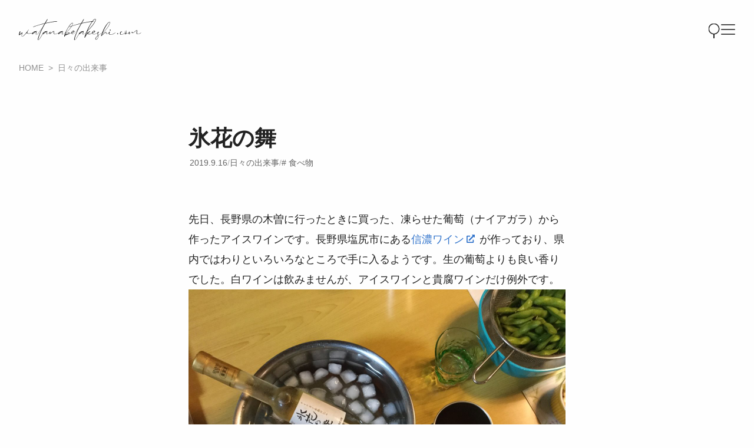

--- FILE ---
content_type: text/html; charset=UTF-8
request_url: https://watanabetakeshi.com/20275
body_size: 22392
content:

<!DOCTYPE html>
<html lang="ja">
<head>
<meta charset="utf-8">
<meta name="viewport" content="width=device-width, initial-scale=1.0">

<title>氷花の舞 &#8211; WATANABE Takeshi</title>
<meta name="description" content="先日、長野県の木曽に行ったときに買った、凍らせた葡萄（ナイアガラ）から作ったアイスワインです。長野県塩尻市にある信濃ワインが作っており、県内ではわりといろいろなところで手に入るようです。生の葡萄よりも良い香りでした。白ワ…" />

<meta property="og:site_name" content="WATANABE Takeshi" />
<meta property="og:url" content="https://watanabetakeshi.com/20275" />
<meta property="og:type" content="article" />
<meta property="og:title" content="氷花の舞" />
<meta property="og:description" content="先日、長野県の木曽に行ったときに買った、凍らせた葡萄（ナイアガラ）から作ったアイスワインです。長野県塩尻市にある信濃ワインが作っており、県内ではわりといろいろなところで手に入るようです。生の葡萄よりも良い香りでした。白ワ…" />
<meta property="og:image" content="https://watanabetakeshi.com/wp-content/uploads/2019/09/2019-09-02-20.03.47-640x480.jpg" />
<meta name="twitter:card" content="summary">
<meta name="twitter:image" content="https://watanabetakeshi.com/wp-content/uploads/2019/09/2019-09-02-20.03.47-640x480.jpg" />

<meta name="format-detection" content="telephone=no">
<meta name="apple-mobile-web-app-title" content="WATANABE Takeshi" />
<link rel="apple-touch-icon" href="https://watanabetakeshi.com/wp-content/themes/lim12.2/images/touch-icon.png" />
<link rel="icon" type="image/png" href="https://watanabetakeshi.com/wp-content/themes/lim12.2/images/touch-icon.png" sizes="180x180">
<link rel="shortcut icon" href="https://watanabetakeshi.com/wp-content/themes/lim12.2/images/favicon.ico" />
<link rel="pingback" href="https://watanabetakeshi.com/xmlrpc.php" />

<meta name="mobile-web-app-capable" content="yes">
<meta name="apple-mobile-web-app-status-bar-style" content="black">

<link rel="stylesheet" href="https://watanabetakeshi.com/wp-content/themes/lim12.2/class.css?20250404-104708" />
<link rel="stylesheet" href="https://watanabetakeshi.com/wp-content/themes/lim12.2/style.css?20260128-131028" />


<meta name='robots' content='max-image-preview:large' />
<link rel='dns-prefetch' href='//challenges.cloudflare.com' />
<link rel="alternate" title="oEmbed (JSON)" type="application/json+oembed" href="https://watanabetakeshi.com/wp-json/oembed/1.0/embed?url=https%3A%2F%2Fwatanabetakeshi.com%2F20275" />
<link rel="alternate" title="oEmbed (XML)" type="text/xml+oembed" href="https://watanabetakeshi.com/wp-json/oembed/1.0/embed?url=https%3A%2F%2Fwatanabetakeshi.com%2F20275&#038;format=xml" />
<style id='wp-img-auto-sizes-contain-inline-css' type='text/css'>
img:is([sizes=auto i],[sizes^="auto," i]){contain-intrinsic-size:3000px 1500px}
/*# sourceURL=wp-img-auto-sizes-contain-inline-css */
</style>
<style id='classic-theme-styles-inline-css' type='text/css'>
/*! This file is auto-generated */
.wp-block-button__link{color:#fff;background-color:#32373c;border-radius:9999px;box-shadow:none;text-decoration:none;padding:calc(.667em + 2px) calc(1.333em + 2px);font-size:1.125em}.wp-block-file__button{background:#32373c;color:#fff;text-decoration:none}
/*# sourceURL=/wp-includes/css/classic-themes.min.css */
</style>
<link rel='stylesheet' id='wp-ulike-css' href='https://watanabetakeshi.com/wp-content/plugins/wp-ulike/assets/css/wp-ulike.min.css?ver=5.0.0' type='text/css' media='all' />
<script type="text/javascript" src="https://watanabetakeshi.com/wp-includes/js/jquery/jquery.min.js?ver=3.7.1" id="jquery-core-js"></script>
<script type="text/javascript" src="https://watanabetakeshi.com/wp-includes/js/jquery/jquery-migrate.min.js?ver=3.4.1" id="jquery-migrate-js"></script>
<link rel="https://api.w.org/" href="https://watanabetakeshi.com/wp-json/" /><link rel="alternate" title="JSON" type="application/json" href="https://watanabetakeshi.com/wp-json/wp/v2/posts/20275" /><link rel="EditURI" type="application/rsd+xml" title="RSD" href="https://watanabetakeshi.com/xmlrpc.php?rsd" />
<link rel='shortlink' href='https://watanabetakeshi.com/?p=20275' />
<link rel="icon" href="https://watanabetakeshi.com/wp-content/uploads/2025/06/cropped-site_icon-32x32.png" sizes="32x32" />
<link rel="icon" href="https://watanabetakeshi.com/wp-content/uploads/2025/06/cropped-site_icon-192x192.png" sizes="192x192" />
<link rel="apple-touch-icon" href="https://watanabetakeshi.com/wp-content/uploads/2025/06/cropped-site_icon-180x180.png" />
<meta name="msapplication-TileImage" content="https://watanabetakeshi.com/wp-content/uploads/2025/06/cropped-site_icon-270x270.png" />


<!--
This SVG is used in combination with some of the following libraries:
Font Awesome Free 6.6.0 by @fontawesome - https://fontawesome.com
License - https://fontawesome.com/license/free Copyright 2024 Fonticons, Inc.
-->
<svg xmlns="http://www.w3.org/2000/svg" xmlns:xlink="http://www.w3.org/1999/xlink" style="display:none;">
<defs>
<symbol id="svg-facebook" viewbox="0 0 320 512"><path d="M279.14 288l14.22-92.66h-88.91v-60.13c0-25.35 12.42-50.06 52.24-50.06h40.42V6.26S260.43 0 225.36 0c-73.22 0-121.08 44.38-121.08 124.72v70.62H22.89V288h81.39v224h100.17V288z"></path></symbol>
<symbol id="svg-threads" viewBox="0 0 448 512"><path d="M331.5 235.7c2.2 .9 4.2 1.9 6.3 2.8c29.2 14.1 50.6 35.2 61.8 61.4c15.7 36.5 17.2 95.8-30.3 143.2c-36.2 36.2-80.3 52.5-142.6 53h-.3c-70.2-.5-124.1-24.1-160.4-70.2c-32.3-41-48.9-98.1-49.5-169.6V256v-.2C17 184.3 33.6 127.2 65.9 86.2C102.2 40.1 156.2 16.5 226.4 16h.3c70.3 .5 124.9 24 162.3 69.9c18.4 22.7 32 50 40.6 81.7l-40.4 10.8c-7.1-25.8-17.8-47.8-32.2-65.4c-29.2-35.8-73-54.2-130.5-54.6c-57 .5-100.1 18.8-128.2 54.4C72.1 146.1 58.5 194.3 58 256c.5 61.7 14.1 109.9 40.3 143.3c28 35.6 71.2 53.9 128.2 54.4c51.4-.4 85.4-12.6 113.7-40.9c32.3-32.2 31.7-71.8 21.4-95.9c-6.1-14.2-17.1-26-31.9-34.9c-3.7 26.9-11.8 48.3-24.7 64.8c-17.1 21.8-41.4 33.6-72.7 35.3c-23.6 1.3-46.3-4.4-63.9-16c-20.8-13.8-33-34.8-34.3-59.3c-2.5-48.3 35.7-83 95.2-86.4c21.1-1.2 40.9-.3 59.2 2.8c-2.4-14.8-7.3-26.6-14.6-35.2c-10-11.7-25.6-17.7-46.2-17.8H227c-16.6 0-39 4.6-53.3 26.3l-34.4-23.6c19.2-29.1 50.3-45.1 87.8-45.1h.8c62.6 .4 99.9 39.5 103.7 107.7l-.2 .2zm-156 68.8c1.3 25.1 28.4 36.8 54.6 35.3c25.6-1.4 54.6-11.4 59.5-73.2c-13.2-2.9-27.8-4.4-43.4-4.4c-4.8 0-9.6 .1-14.4 .4c-42.9 2.4-57.2 23.2-56.2 41.8l-.1 .1z"/></symbol>
<symbol id="svg-instagram" viewbox="0 0 448 512"><path d="M224.1 141c-63.6 0-114.9 51.3-114.9 114.9s51.3 114.9 114.9 114.9S339 319.5 339 255.9 287.7 141 224.1 141zm0 189.6c-41.1 0-74.7-33.5-74.7-74.7s33.5-74.7 74.7-74.7 74.7 33.5 74.7 74.7-33.6 74.7-74.7 74.7zm146.4-194.3c0 14.9-12 26.8-26.8 26.8-14.9 0-26.8-12-26.8-26.8s12-26.8 26.8-26.8 26.8 12 26.8 26.8zm76.1 27.2c-1.7-35.9-9.9-67.7-36.2-93.9-26.2-26.2-58-34.4-93.9-36.2-37-2.1-147.9-2.1-184.9 0-35.8 1.7-67.6 9.9-93.9 36.1s-34.4 58-36.2 93.9c-2.1 37-2.1 147.9 0 184.9 1.7 35.9 9.9 67.7 36.2 93.9s58 34.4 93.9 36.2c37 2.1 147.9 2.1 184.9 0 35.9-1.7 67.7-9.9 93.9-36.2 26.2-26.2 34.4-58 36.2-93.9 2.1-37 2.1-147.8 0-184.8zM398.8 388c-7.8 19.6-22.9 34.7-42.6 42.6-29.5 11.7-99.5 9-132.1 9s-102.7 2.6-132.1-9c-19.6-7.8-34.7-22.9-42.6-42.6-11.7-29.5-9-99.5-9-132.1s-2.6-102.7 9-132.1c7.8-19.6 22.9-34.7 42.6-42.6 29.5-11.7 99.5-9 132.1-9s102.7-2.6 132.1 9c19.6 7.8 34.7 22.9 42.6 42.6 11.7 29.5 9 99.5 9 132.1s2.7 102.7-9 132.1z"></path></symbol>
<symbol id="svg-twitter" viewbox="0 0 512 512"><path d="M389.2 48h70.6L305.6 224.2 487 464H345L233.7 318.6 106.5 464H35.8L200.7 275.5 26.8 48H172.4L272.9 180.9 389.2 48zM364.4 421.8h39.1L151.1 88h-42L364.4 421.8z"/></path></symbol>
<symbol id="svg-youtube" viewbox="0 0 576 512"><path d="M549.655 124.083c-6.281-23.65-24.787-42.276-48.284-48.597C458.781 64 288 64 288 64S117.22 64 74.629 75.486c-23.497 6.322-42.003 24.947-48.284 48.597-11.412 42.867-11.412 132.305-11.412 132.305s0 89.438 11.412 132.305c6.281 23.65 24.787 41.5 48.284 47.821C117.22 448 288 448 288 448s170.78 0 213.371-11.486c23.497-6.321 42.003-24.171 48.284-47.821 11.412-42.867 11.412-132.305 11.412-132.305s0-89.438-11.412-132.305zm-317.51 213.508V175.185l142.739 81.205-142.739 81.201z"></path></symbol>
<symbol id="svg-amazon" viewbox="0 0 448 512"><path d="M257.2 162.7c-48.7 1.8-169.5 15.5-169.5 117.5 0 109.5 138.3 114 183.5 43.2 6.5 10.2 35.4 37.5 45.3 46.8l56.8-56S341 288.9 341 261.4V114.3C341 89 316.5 32 228.7 32 140.7 32 94 87 94 136.3l73.5 6.8c16.3-49.5 54.2-49.5 54.2-49.5 40.7-.1 35.5 29.8 35.5 69.1zm0 86.8c0 80-84.2 68-84.2 17.2 0-47.2 50.5-56.7 84.2-57.8v40.6zm136 163.5c-7.7 10-70 67-174.5 67S34.2 408.5 9.7 379c-6.8-7.7 1-11.3 5.5-8.3C88.5 415.2 203 488.5 387.7 401c7.5-3.7 13.3 2 5.5 12zm39.8 2.2c-6.5 15.8-16 26.8-21.2 31-5.5 4.5-9.5 2.7-6.5-3.8s19.3-46.5 12.7-55c-6.5-8.3-37-4.3-48-3.2-10.8 1-13 2-14-.3-2.3-5.7 21.7-15.5 37.5-17.5 15.7-1.8 41-.8 46 5.7 3.7 5.1 0 27.1-6.5 43.1z"></path></symbol>
<symbol id="svg-mail" viewbox="0 0 512 512"><path d="M48 64C21.5 64 0 85.5 0 112c0 15.1 7.1 29.3 19.2 38.4L236.8 313.6c11.4 8.5 27 8.5 38.4 0L492.8 150.4c12.1-9.1 19.2-23.3 19.2-38.4c0-26.5-21.5-48-48-48H48zM0 176V384c0 35.3 28.7 64 64 64H448c35.3 0 64-28.7 64-64V176L294.4 339.2c-22.8 17.1-54 17.1-76.8 0L0 176z"/></symbol>
<symbol id="svg-rss" viewbox="0 0 448 512"><path d="M128.081 415.959c0 35.369-28.672 64.041-64.041 64.041S0 451.328 0 415.959s28.672-64.041 64.041-64.041 64.04 28.673 64.04 64.041zm175.66 47.25c-8.354-154.6-132.185-278.587-286.95-286.95C7.656 175.765 0 183.105 0 192.253v48.069c0 8.415 6.49 15.472 14.887 16.018 111.832 7.284 201.473 96.702 208.772 208.772.547 8.397 7.604 14.887 16.018 14.887h48.069c9.149.001 16.489-7.655 15.995-16.79zm144.249.288C439.596 229.677 251.465 40.445 16.503 32.01 7.473 31.686 0 38.981 0 48.016v48.068c0 8.625 6.835 15.645 15.453 15.999 191.179 7.839 344.627 161.316 352.465 352.465.353 8.618 7.373 15.453 15.999 15.453h48.068c9.034-.001 16.329-7.474 16.005-16.504z"></path></symbol>
<symbol id="svg-line" viewBox="0 0 24 24"><path d="M12 .5C5.385.5 0 4.898 0 10.303c0 4.841 4.27 8.897 10.035 9.668.391.083.923.26 1.058.594.12.303.079.771.038 1.087l-.164 1.026c-.045.303-.24 1.193 1.049.649 1.291-.542 6.916-4.104 9.436-7.019 1.724-1.9 2.548-3.847 2.548-6.005C24 4.898 18.615.5 12 .5zM7.303 13.517H4.917a.636.636 0 0 1-.63-.633V8.083c0-.347.285-.634.63-.634.348 0 .63.287.63.634v4.167h1.756a.634.634 0 0 1 0 1.267zm2.466-.633a.634.634 0 0 1-.631.633.633.633 0 0 1-.627-.633V8.083c0-.347.282-.634.63-.634.346 0 .628.287.628.634zm5.741 0a.633.633 0 0 1-1.141.379l-2.443-3.338v2.958a.632.632 0 0 1-.631.633.632.632 0 0 1-.626-.633v-4.8a.63.63 0 0 1 .624-.632c.195 0 .375.105.495.256l2.462 3.351V8.083c0-.347.282-.634.63-.634.345 0 .63.287.63.634zm3.855-3.035a.634.634 0 0 1 0 1.269H17.61v1.132h1.755a.633.633 0 0 1 0 1.267h-2.386a.633.633 0 0 1-.627-.633V8.083c0-.347.282-.634.63-.634h2.386c.346 0 .627.287.627.634a.63.63 0 0 1-.63.634H17.61v1.132z"/></symbol>
<symbol id="svg-cart" viewBox="0 0 576 512"><path d="M0 24C0 10.7 10.7 0 24 0H69.5c22 0 41.5 12.8 50.6 32h411c26.3 0 45.5 25 38.6 50.4l-41 152.3c-8.5 31.4-37 53.3-69.5 53.3H170.7l5.4 28.5c2.2 11.3 12.1 19.5 23.6 19.5H488c13.3 0 24 10.7 24 24s-10.7 24-24 24H199.7c-34.6 0-64.3-24.6-70.7-58.5L77.4 54.5c-.7-3.8-4-6.5-7.9-6.5H24C10.7 48 0 37.3 0 24zM128 464a48 48 0 1 1 96 0 48 48 0 1 1 -96 0zm336-48a48 48 0 1 1 0 96 48 48 0 1 1 0-96z"/></symbol>
<symbol id="svg-user" viewBox="0 0 448 512"><path d="M224 256A128 128 0 1 0 224 0a128 128 0 1 0 0 256zm-45.7 48C79.8 304 0 383.8 0 482.3C0 498.7 13.3 512 29.7 512H418.3c16.4 0 29.7-13.3 29.7-29.7C448 383.8 368.2 304 269.7 304H178.3z"/></symbol>
<symbol id="svg-image" viewBox="0 0 512 512"><path d="M0 96C0 60.7 28.7 32 64 32H448c35.3 0 64 28.7 64 64V416c0 35.3-28.7 64-64 64H64c-35.3 0-64-28.7-64-64V96zM323.8 202.5c-4.5-6.6-11.9-10.5-19.8-10.5s-15.4 3.9-19.8 10.5l-87 127.6L170.7 297c-4.6-5.7-11.5-9-18.7-9s-14.2 3.3-18.7 9l-64 80c-5.8 7.2-6.9 17.1-2.9 25.4s12.4 13.6 21.6 13.6h96 32H424c8.9 0 17.1-4.9 21.2-12.8s3.6-17.4-1.4-24.7l-120-176zM112 192a48 48 0 1 0 0-96 48 48 0 1 0 0 96z"/></symbol>
<symbol id="svg-link" viewBox="0 0 640 512"><path d="M579.8 267.7c56.5-56.5 56.5-148 0-204.5c-50-50-128.8-56.5-186.3-15.4l-1.6 1.1c-14.4 10.3-17.7 30.3-7.4 44.6s30.3 17.7 44.6 7.4l1.6-1.1c32.1-22.9 76-19.3 103.8 8.6c31.5 31.5 31.5 82.5 0 114L422.3 334.8c-31.5 31.5-82.5 31.5-114 0c-27.9-27.9-31.5-71.8-8.6-103.8l1.1-1.6c10.3-14.4 6.9-34.4-7.4-44.6s-34.4-6.9-44.6 7.4l-1.1 1.6C206.5 251.2 213 330 263 380c56.5 56.5 148 56.5 204.5 0L579.8 267.7zM60.2 244.3c-56.5 56.5-56.5 148 0 204.5c50 50 128.8 56.5 186.3 15.4l1.6-1.1c14.4-10.3 17.7-30.3 7.4-44.6s-30.3-17.7-44.6-7.4l-1.6 1.1c-32.1 22.9-76 19.3-103.8-8.6C74 372 74 321 105.5 289.5L217.7 177.2c31.5-31.5 82.5-31.5 114 0c27.9 27.9 31.5 71.8 8.6 103.9l-1.1 1.6c-10.3 14.4-6.9 34.4 7.4 44.6s34.4 6.9 44.6-7.4l1.1-1.6C433.5 260.8 427 182 377 132c-56.5-56.5-148-56.5-204.5 0L60.2 244.3z"/></symbol>
</defs>
</svg>


<link href="https://watanabetakeshi.com/wp-content/themes/lim12.2/js/swiper-bundle.min.css" rel="stylesheet" >


<script async src="https://www.googletagmanager.com/gtag/js?id=G-HG2K8RDX8B"></script>
<script>
  window.dataLayer = window.dataLayer || [];
  function gtag(){dataLayer.push(arguments);}
  gtag('js', new Date());
	gtag('config', 'G-HG2K8RDX8B' ,{
					'content_group': 'blog',
			});
	jQuery(function($){				$('a').on('click', function(e){			if (this.hostname !== window.location.hostname) {				gtag('event', 'outbound_click', {					'link_text': this.innerText,'link_url': this.href
				});
			}
		});
				$('details').on('toggle', function() {
			if (this.open) {				gtag('event', 'details_open', {
					'details_summary': $(this).find('summary').text()
				});
			}
		});
	});
</script>


<!-- 22<script type="text/javascript">
    (function(c,l,a,r,i,t,y){
        c[a]=c[a]||function(){(c[a].q=c[a].q||[]).push(arguments)};
        t=l.createElement(r);t.async=1;t.src="https://www.clarity.ms/tag/"+i;
        y=l.getElementsByTagName(r)[0];y.parentNode.insertBefore(t,y);
    })(window, document, "clarity", "script", "j1lzqe5lx8");
</script> -->


<script type="application/ld+json">{
"@context": "http://schema.org",
"@type": "Article",
"headline": "氷花の舞",
"author": {
	"@type": "Person",
	"name": "WATANABE Takeshi",
	"url": "https://watanabetakeshi.com/about"
},
"datePublished": "2019-09-16T09:07:36+09:00",
"dateModified": "2021-11-04T15:01:31+09:00",
"image": "https://watanabetakeshi.com/wp-content/uploads/2019/09/2019-09-02-20.03.47-200x200.jpg"
}
</script>


</head>

<body itemscope itemtype="http://schema.org/Webpage" class="wp-singular post-template-default single single-post postid-20275 single-format-standard wp-custom-logo wp-theme-lim122 single-blog">

<div id="page">

	
	<header id="header">

		<div id="header-inner" class="container-lg">

										<div id="header-title">
					<a href="https://watanabetakeshi.com/" rel="home">
						<svg version="1.1" id="&#x30EC;&#x30A4;&#x30E4;&#x30FC;_1" xmlns="http://www.w3.org/2000/svg" xmlns:xlink="http://www.w3.org/1999/xlink" x="0px" y="0px" width="383.902px" height="65.862px" viewBox="0 0 383.902 65.862" style="enable-background:new 0 0 383.902 65.862;" xml:space="preserve">
<title>WATANABE Takeshi</title>
<desc>山奥であれこれ作りながら猫と暮らすウェブデザイナの日々の記録</desc>
<g>
	<path d="M8.545,51.365c0-2.448,0.384-5.665,0.479-6.385c-4.368,3.552-6.528,5.616-8.161,5.616 C0.24,50.596,0,50.117,0,49.252c0-2.977,2.592-10.897,3.792-10.897c0.48,0,0.912,0.576,0.912,1.44c0,2.353-2.544,6.673-2.544,7.872 c0,0.192,0.096,0.337,0.288,0.337c0.96,0,7.2-6.001,8.496-6.001c0.24,0,0.385,0.145,0.385,0.432l-0.097,0.576 c-1.344,4.273-1.92,7.153-1.92,8.929c0,1.681,0.528,2.4,1.393,2.4c4.656,0,19.682-20.882,19.682-20.882 c0.239,0,0.384,0.096,0.384,0.288c0,0.288-0.288,0.769-0.816,1.585c-2.304,3.119-3.552,5.615-3.552,7.296 c0,1.824,1.439,2.784,4.656,2.784c2.064,0,4.8-0.384,8.4-1.199c2.4-0.529,4.368-1.441,4.944-1.441c0.145,0,0.097,0,0.192,0.145 c0,0.672-7.345,3.264-13.249,3.264c-2.4,0-4.608-0.432-5.904-1.631c-0.336-0.336-0.576-0.529-0.864-0.529 c-0.624,0-1.488,0.865-3.841,3.361c-4.656,5.04-8.064,7.632-10.129,7.632C9.36,55.012,8.545,54.292,8.545,51.365z"/>
	<path d="M59.233,63.75c0-4.896,6.48-21.314,13.921-35.523c-3.601,5.137-11.041,15.41-12.577,17.186 c-2.688,3.12-4.513,4.32-5.713,4.32c-1.296,0-1.824-1.392-1.824-3.168c0-3.072,1.681-6.816,1.681-7.729 c0-0.192-0.096-0.288-0.192-0.288c-0.576,0.239-0.96,0.624-0.96,1.392v0.192c0,1.009-1.776,0.528-6.24,4.417 c-2.641,2.256-4.465,3.119-5.425,3.119c-0.576,0-0.864-0.336-0.864-0.863c0-1.297,1.681-3.889,4.993-6.193 c1.92-1.392,4.224-2.352,5.424-2.352c0.673,0,0.576,0.24,1.009,0.384c0.672,0,1.487-0.912,2.448-0.912 c0.768,0.144,1.199,0,1.199,1.009c0,1.344-2.208,6.624-2.208,9.216c0,0.912,0.24,1.488,0.864,1.488 c0.864,0,2.448-1.151,5.041-4.128c1.968-2.305,10.944-14.594,14.112-18.722c2.833-5.473,3.696-6.769,6.577-11.521 c-6.673,1.152-24.723,6.192-28.994,8.113c-2.736,1.2-6.001,2.16-7.153,2.16c-0.288,0-0.432-0.048-0.432-0.144 c0.096-1.152,27.17-9.553,34.707-10.993c2.544-0.432,2.832-0.768,6-6.433c3.12-5.28,4.225-7.008,4.993-7.008 c0.191,0,0.384,0.048,0.432,0.336c0,1.344-6.049,10.945-6.145,11.569c1.2,0,25.922-5.376,33.65-5.376 c1.393,0,2.257,0.192,2.257,0.624c-0.145,1.824,1.392-1.392-36.915,6.289c-0.672,1.296-12.05,19.154-18.914,38.547 c-1.968,5.473-3.024,9.457-3.024,11.186c0,0.672,0.145,1.056,0.48,1.056c1.2,0,4.752-4.801,11.377-16.178 c2.304-3.984,4.225-7.152,4.849-7.152l0.096,0.048c0,1.009-10.896,19.202-14.354,22.754c-0.96,0.912-1.92,1.393-2.64,1.393 C59.665,65.862,59.329,65.141,59.233,63.75z M47.521,42.675c1.728-1.535,2.544-2.447,2.544-2.688c0-0.049-0.048-0.049-0.097-0.049 l-0.336,0.096c-2.928,1.441-6.288,5.377-6.288,6.001h0.048C43.823,46.036,45.072,45.125,47.521,42.675z"/>
	<path d="M109.202,43.396c0-1.44,0.24-2.064,0.48-3.601c0-0.384-0.145-0.624-0.528-0.624 c-1.104,0-4.129,2.16-9.985,6.912c-0.815,0.625-1.439,0.912-1.968,0.912c-1.008,0-1.44-1.056-1.44-2.304 c0-0.864,0.192-1.776,0.528-2.544c-4.08,3.888-6.192,5.76-8.209,5.76c-1.151,0-1.68-0.912-1.68-2.304 c0-2.257,1.536-5.761,1.536-6.721c0-0.24-0.048-0.336-0.145-0.336c-0.576,0.192-0.912,0.528-0.912,1.151v0.24 c0,1.152-1.392,0.24-6.24,4.609c-2.688,2.256-4.464,3.119-5.473,3.119c-0.576,0-0.864-0.336-0.864-0.863 c0-1.297,1.681-3.889,4.945-6.193c1.92-1.392,4.32-2.352,5.521-2.352c0.624,0,0.624,0.24,0.96,0.384 c0.575,0,1.439-0.912,2.399-0.912l0.624,0.144c0.385,0.145,0.576,0.337,0.576,0.865c0,1.248-1.824,5.855-1.824,7.584 c0,0.721,0.24,1.057,0.721,1.057c1.776,0,4.032-2.449,8.977-6.48c0.864-0.865,1.104-0.721,2.256-0.865 c0.24,0,0.336,0.049,0.336,0.193c0,0.096-0.144,0.287-0.432,0.575c-0.864,1.104-1.632,3.36-1.632,4.272 c0,0.288,0.048,0.432,0.191,0.432c0.624-0.239,1.872-1.344,4.849-3.695c3.36-2.736,5.425-3.793,6.625-3.793 s1.536,1.057,1.536,2.592l-0.24,3.889c0,1.584,0.384,2.736,2.353,2.736c3.023,0,12.961-4.752,13.585-4.752l0.048,0.048 c0,0.384-8.497,4.608-13.297,5.376l-0.769,0.097C110.21,48.004,109.202,45.892,109.202,43.396z M80.784,42.675 c1.68-1.535,2.544-2.447,2.544-2.688l-0.097-0.049l-0.384,0.096c-2.832,1.488-6.288,5.377-6.288,6.001h0.048 C77.087,46.036,78.336,45.125,80.784,42.675z"/>
	<path d="M134.88,46.708c0-2.257,1.92-6.77,1.92-7.825c0-0.24-0.096-0.336-0.191-0.336 c-0.576,0.239-1.009,0.624-1.009,1.392l0.048,0.192c0,1.009-1.775,0.528-6.288,4.417c-2.641,2.256-4.416,3.119-5.377,3.119 c-0.624,0-0.912-0.336-0.912-0.863c0-1.297,1.729-3.889,4.993-6.193c1.968-1.392,4.32-2.352,5.521-2.352 c0.624,0,0.624,0.24,1.008,0.384c0.528,0,1.392-0.912,2.353-0.912c0.768,0.144,1.199,0,1.199,1.009c0,1.295-1.92,6.145-1.92,7.824 c0,0.672,0.288,0.96,0.816,0.96c1.824,0,9.121-4.896,9.553-4.896h0.048c0,0.384-8.305,5.665-10.417,5.665 C135.264,48.292,134.88,47.667,134.88,46.708z M129.6,42.675c1.68-1.535,2.496-2.447,2.496-2.688c0-0.049,0-0.049-0.048-0.049 l-0.385,0.096c-2.832,1.488-6.24,5.377-6.24,6.001h0.048C125.903,46.036,127.151,45.125,129.6,42.675z"/>
	<path d="M142.03,54.485c0-7.153,14.017-34.515,22.657-40.948c1.345-0.912,2.448-1.392,3.265-1.392 c1.008,0,1.584,0.72,1.584,2.064c0,3.84-4.801,12.961-17.521,25.298c-3.84,3.696-5.521,5.664-6.049,7.537l-0.96,2.64 c0,0,7.729-8.112,12.146-8.112c0.815,0,1.248,0.48,1.248,1.248c0,0.863-0.48,1.393-1.152,2.832c0,0.096,0.048,0.145,0.192,0.145 c5.136-1.488,7.824-3.505,8.448-3.505l0.048,0.097l-0.144,0.383c-0.576,1.345-7.249,3.408-10.177,4.705 c-3.601,1.968-5.473,2.641-7.249,2.736c-1.728,0-2.304,0.576-3.6,2.544c-1.057,1.729-1.873,2.593-2.353,2.593 C142.174,55.349,142.03,55.061,142.03,54.485z M159.647,30.195c6.24-7.201,9.121-13.105,9.121-15.649 c0-0.912-0.336-1.344-1.009-1.344c-0.672,0-1.632,0.48-2.976,1.536c-4.896,4.176-14.546,18.53-17.521,28.034v0.097l0.096,0.048 C148.078,42.916,155.183,35.571,159.647,30.195z M155.375,45.652c1.393-1.248,1.92-2.064,1.92-2.496 c0-0.288-0.239-0.432-0.624-0.432c-1.68,0-6.385,2.447-7.969,5.424v0.048l0.192,0.097 C149.854,48.292,154.271,46.564,155.375,45.652z"/>
	<path d="M173.087,63.797c0-4.368,5.569-18.77,12.193-32.163c-3.456,5.137-11.425,15.986-16.753,15.986 c-2.353,0-3.889-2.16-3.889-4.225c0-1.633,0.769-3.408,2.353-4.992c1.2-1.248,2.784-1.777,4.128-1.777 c1.632,0,2.977,0.865,2.977,2.209c0,0.432-0.097,0.863-0.336,1.296c-0.769,1.345-4.032,3.072-5.809,3.072 c-0.864,0-1.345,0.624-1.345,1.392c0,0.912,0.816,2.353,2.448,2.353c2.257,0,6.001-2.544,10.753-8.448 c1.393-1.824,4.993-7.009,6.433-8.977c3.505-6.625,4.801-8.641,8.113-14.45c-6.48,1.152-24.578,6.192-28.995,8.113 c-2.736,1.2-5.904,2.16-7.104,2.16c-0.288,0-0.479-0.048-0.479-0.192c0.096-1.104,27.266-9.505,34.803-10.945 c2.448-0.432,2.736-0.768,6.049-6.433c2.975-5.28,4.08-7.008,4.848-7.008c0.191,0,0.385,0.048,0.432,0.336 c0,1.344-6.049,10.945-6.145,11.569c1.201,0,25.922-5.376,33.699-5.376c1.439,0,2.305,0.192,2.305,0.672 c-0.145,1.776,1.295-1.44-37.012,6.24c-0.672,1.296-11.953,19.154-18.961,38.547c-1.872,5.473-2.977,9.361-2.977,11.137 c0,0.721,0.192,1.104,0.528,1.104c1.248,0,4.8-4.801,11.425-16.178c2.208-3.984,4.128-7.152,4.752-7.152l0.097,0.096 c0,1.104-10.945,19.154-14.354,22.706c-0.912,0.912-1.872,1.393-2.64,1.393C173.567,65.862,173.184,65.19,173.087,63.797z  M171.936,38.98c0-0.576-0.384-1.009-1.345-1.009c-1.2,0-4.032,2.832-4.032,4.032c0,0.336,0.048,0.528,0.336,0.528 C167.759,42.532,171.936,40.708,171.936,38.98z"/>
	<path d="M199.968,46.708c0-2.257,1.92-6.77,1.92-7.825c0-0.24-0.096-0.336-0.191-0.336 c-0.576,0.239-1.01,0.624-1.01,1.392l0.049,0.192c0,1.009-1.775,0.528-6.289,4.417c-2.641,2.256-4.416,3.119-5.377,3.119 c-0.624,0-0.912-0.336-0.912-0.863c0-1.297,1.729-3.889,4.993-6.193c1.968-1.392,4.321-2.352,5.52-2.352 c0.625,0,0.625,0.24,1.008,0.384c0.529,0,1.393-0.912,2.354-0.912c0.768,0.144,1.199,0,1.199,1.009c0,1.295-1.92,6.145-1.92,7.824 c0,0.672,0.287,0.96,0.816,0.96c1.824,0,9.121-4.896,9.553-4.896h0.047c0,0.384-8.305,5.665-10.416,5.665 C200.351,48.292,199.968,47.667,199.968,46.708z M194.688,42.675c1.68-1.535,2.496-2.447,2.496-2.688c0-0.049,0-0.049-0.047-0.049 l-0.385,0.096c-2.833,1.488-6.241,5.377-6.241,6.001h0.048C190.991,46.036,192.239,45.125,194.688,42.675z"/>
	<path d="M205.437,57.989C208.318,44.74,229.152,0,239.232,0c1.152,0,1.92,0.768,1.92,2.64 c-0.238,5.904-9.504,19.202-21.072,30.627c-5.568,5.568-6.098,6.432-8.064,11.377c-0.961,2.784-1.777,5.088-1.777,5.328 c0.672,0,3.744-4.896,3.744-5.904l-0.047-0.432c0-1.104,3.023-1.345,5.711-3.602c1.393-1.055,2.449-1.631,3.121-1.631 c0.48,0,0.721,0.287,0.721,0.912c0,0.672-0.961,1.68-3.408,2.832c-2.018,1.056-3.648,2.016-3.697,2.447 c0,0.576,2.4,2.353,5.521,2.353c1.68,0,3.504-0.528,5.328-1.968c1.775-1.393,3.264-2.736,3.648-2.736 c0,0.384-3.793,5.856-9.697,5.856c-1.92,0-4.033-0.528-6.336-2.017c-0.529,0.769-5.377,7.009-6.674,10.033 c-0.576,1.344-1.439,2.448-1.967,2.448C205.773,58.565,205.437,58.325,205.437,57.989z M228.095,22.754 c8.449-10.417,11.906-17.569,11.906-20.402c0-0.912-0.385-1.392-1.01-1.392c-2.928,0-11.904,9.649-21.938,31.971l-1.535,3.6 C217.248,34.659,220.558,31.827,228.095,22.754z M221.904,39.507c-1.346,0.768-2.113,1.633-2.113,1.633l-0.047,0.144 c0,0.096,0.047,0.144,0.143,0.144C220.271,41.427,220.894,40.755,221.904,39.507z"/>
	<path d="M229.439,43.347c0-2.928,3.264-6.721,6.576-6.721c1.633,0,2.977,0.816,2.977,2.209 c0,0.384-0.096,0.816-0.385,1.296c-0.672,1.345-3.936,3.072-5.809,3.072c-0.863,0-1.344,0.624-1.344,1.345 c0,1.248,1.488,2.88,4.129,2.88c1.967,0,4.561-0.72,7.729-2.448c2.641-1.488,4.752-2.881,5.137-2.881 c0,0.289-7.01,6.001-12.961,6.001C232.175,48.1,229.439,46.132,229.439,43.347z M236.832,39.027c0-0.623-0.432-1.056-1.393-1.056 c-1.104,0-3.936,2.832-3.936,4.032c0,0.336,0.047,0.528,0.336,0.528C232.607,42.532,236.832,40.803,236.832,39.027z"/>
	<path d="M239.468,62.021c0-1.439,0.961-3.6,3.457-6.336c1.297-1.536,4.705-4.129,4.705-4.129l-1.105-3.744 c-0.24-0.864-0.336-1.68-0.336-2.448c0-2.976,1.537-5.232,3.312-5.232c0.912,0,1.439,0.528,1.439,1.104 c0,0.384-0.287,0.816-1.008,1.008c-1.439,0.384-1.871,1.92-1.871,3.553c0,2.159,0.719,4.56,0.768,4.992 c0,0,12.338-8.113,13.201-8.113c0.049,0.576-10.416,6.817-13.105,8.641l0.145,2.209c0,7.44-4.369,10.849-7.201,10.849 C240.476,64.374,239.468,63.557,239.468,62.021z M245.998,61.157c1.584-1.968,2.064-3.936,2.064-6c0-0.912-0.096-1.824-0.24-2.736 c-1.393,1.152-7.152,6.385-7.152,9.648c0,0.912,0.576,1.393,1.391,1.393C243.166,63.461,244.701,62.645,245.998,61.157z"/>
	<path d="M257.613,53.044c0-0.288,0.432-1.824,1.633-5.232c8.305-24.674,20.785-38.595,25.01-38.595 c0.912,0,1.439,0.672,1.439,2.016c0,5.424-6.863,17.665-18.049,27.843c-3.695,3.359-5.137,5.232-6,7.633 c-0.672,1.775-1.201,3.168-1.201,3.408c0.193,0,2.018-1.681,4.273-3.841c4.367-4.177,6.385-5.712,7.633-5.712 c0.336,0,0.623,0.144,0.912,0.336c1.488,1.296,0.047,5.279,2.4,5.279c0.863,0,2.256-0.575,4.463-1.967 c1.682-1.057,3.072-1.777,3.506-1.777l0.143,0.049c0,0.576-5.088,4.225-8.352,4.225c-1.537,0-2.641-0.769-2.641-3.072l0.049-0.865 c0-0.672-0.193-1.008-0.625-1.008c-1.775,0-12.721,11.713-14.305,11.713C257.708,53.476,257.613,53.333,257.613,53.044z  M269.759,36.099c10.129-10.273,15.168-20.834,15.168-24.578c0-0.96-0.336-1.44-0.912-1.44c-1.295,0-3.84,2.208-7.68,7.633 c-4.178,5.905-7.25,11.713-11.186,20.258l-1.969,4.272C263.181,42.244,267.646,38.307,269.759,36.099z"/>
	<path d="M281.757,44.788c0-2.063,1.344-4.944,3.072-4.944c0.721,0,1.057,0,1.057,0.24 s-0.336,0.624-0.865,1.393c-0.959,1.392-1.439,2.736-1.439,3.84c0,1.92,1.439,3.216,4.271,3.216c3.121,0,7.969-1.632,14.354-5.761 c0.672-0.527,1.057-0.719,1.201-0.719l0.047,0.047c0,0.528-5.809,5.856-14.594,7.153l-1.391,0.096 C284.734,49.348,281.757,48.148,281.757,44.788z M284.589,34.515c0-0.721,0.721-1.248,1.873-1.248c1.199,0,1.631,0.576,1.631,1.199 c0,0.865-0.768,1.873-1.729,1.873C285.597,36.339,284.589,35.332,284.589,34.515z"/>
	<path d="M307.773,45.796c0-0.721,0.719-1.248,1.871-1.248c1.201,0,1.633,0.576,1.633,1.199 c0,0.864-0.768,1.873-1.729,1.873C308.781,47.621,307.773,46.612,307.773,45.796z"/>
	<path d="M316.748,45.028c0-2.736,1.873-5.809,4.561-5.809c1.152,0,2.256,0.672,2.256,1.2 c0,0.288-0.287,0.48-0.814,0.48l-1.057-0.145c-1.729,0-3.072,2.305-3.072,4.369c0,1.728,0.912,3.264,3.312,3.264 c2.064,0,5.328-1.2,10.033-4.513c0.912-0.72,1.727-1.344,2.111-1.344c0.191,0.048,0.096,0.048,0.191,0.144 c0,0.816-6.961,5.089-9.936,6.001c-1.248,0.432-2.305,0.576-3.217,0.576C317.996,49.252,316.748,47.236,316.748,45.028z"/>
	<path d="M331.916,46.612c0-0.769,0.289-1.872,1.008-3.456c-0.191-0.768-0.287-1.44-0.287-2.112 c0-2.976,1.871-4.753,3.359-4.753c1.105,0,2.018,0.865,2.018,2.833c0,1.68-1.297,4.656-1.297,5.616 c0,0.385,0.191,0.576,0.576,0.721l1.295,0.096c3.553,0,5.809-2.785,6.482-2.785l0.143,0.049c0,0.384-3.215,3.312-6.721,3.312 l-1.344-0.097c-1.824,0-2.352,2.112-3.984,2.112C332.492,48.148,331.916,47.764,331.916,46.612z M334.603,45.364 c0-0.672-0.287-1.248-0.91-1.248c-0.385,0-0.721,0.912-0.816,2.063c0,0.721,0.287,1.057,0.576,1.057 C333.98,47.236,334.603,46.324,334.603,45.364z M337.197,38.595c0-1.296-0.576-1.872-1.297-1.872c-1.057,0-2.4,1.345-2.4,3.505 c0,1.344,1.057,4.128,1.584,4.128C335.66,44.356,337.197,40.035,337.197,38.595z"/>
	<path d="M344.347,44.835c0-2.256,0.912-4.992,2.4-4.992c0.576,0,0.816,0.191,0.816,0.624 c-0.529,2.88-1.057,4.32-1.057,5.473c0,0.72,0.191,0.96,0.527,0.96c0.816,0,2.545-2.064,3.793-3.264 c2.496-2.496,3.744-3.312,4.416-3.312c1.201,0,0.625,2.544,2.209,2.544c0.816,0,2.256-0.72,4.848-2.929 c3.312-2.928,6.24-5.232,7.777-5.232c0.719,0,1.104,0.48,1.104,1.681c0,1.487-0.912,4.608-0.912,6.624 c0,2.832,1.104,4.129,3.025,4.129c2.975,0,9.553-4.656,10.512-4.656l0.096,0.048c0,0.624-6.816,5.232-11.328,5.232 c-2.352,0-4.033-1.152-4.033-4.368c0-2.496,1.393-6.48,1.393-7.488c0-0.337-0.096-0.433-0.24-0.433 c-0.48,0-1.535,0.912-3.455,2.496c-6.049,4.944-8.785,6.433-10.082,6.433c-1.871,0-0.623-3.072-1.584-3.072 c-0.527,0-1.584,0.768-3.889,3.072c-1.967,2.112-3.791,3.408-4.801,3.408C344.779,47.812,344.347,46.468,344.347,44.835z"/>
</g>
</svg>

					</a>
				</div>
			
						
							<nav id="gloval-nav" class="scroll-fade" role="navigation">
					<ul>
												<li id="menu-item-20708" class="menu-item menu-item-type-post_type menu-item-object-page menu-item-20708"><a href="https://watanabetakeshi.com/about">About</a></li>
<li id="menu-item-25721" class="menu-item menu-item-type-taxonomy menu-item-object-category current-post-ancestor current-menu-parent current-post-parent menu-item-25721"><a href="https://watanabetakeshi.com/blog">Blog</a></li>
<li id="menu-item-29657" class="menu-item menu-item-type-taxonomy menu-item-object-category menu-item-29657"><a href="https://watanabetakeshi.com/places">Places</a></li>
<li id="menu-item-27569" class="menu-item menu-item-type-post_type menu-item-object-page menu-item-27569"><a href="https://watanabetakeshi.com/contact">Contact</a></li>
																	</ul>
				</nav>

				
								
				
								<div class="toggle-menu">
					<button class="menu-trigger icon-search" type="button" data-text="SEARCH" aria-label="Menu" aria-expanded="false" aria-controls="toggle-menu-items">
						<span></span>					</button>
					<div class="toggle-menu-items">
						<div class="container-lg">
							<nav>
								<div>
																		<hgroup class="heading-with-en-inline mgt3">
										<h2>サイト内検索</h2>
										<p>Search</p>
									</hgroup>
									<form class="searchform mgt2" role="search" method="get" action="https://watanabetakeshi.com">
										<input type="search" value="" name="s" id="header-searchform-input" placeholder="キーワードを入力" autocomplete="off" required >
										<input type="submit" value="検索" class="none">
									</form>
									
																		<hgroup class="heading-with-en-inline mgt3">
										<h2>タグで探す</h2>
										<p>Tag</p>
									</hgroup>
									<div class="mgt3">
										<ul class='wp-tag-cloud' role='list'>
	<li><a href="https://watanabetakeshi.com/tag/cat" class="tag-cloud-link tag-link-3 tag-link-position-1" style="font-size: 32px;" aria-label="猫 (319個の項目)">猫</a></li>
	<li><a href="https://watanabetakeshi.com/tag/woodwork" class="tag-cloud-link tag-link-126 tag-link-position-2" style="font-size: 29.610859728507px;" aria-label="木工 (149個の項目)">木工</a></li>
	<li><a href="https://watanabetakeshi.com/tag/garden" class="tag-cloud-link tag-link-64 tag-link-position-3" style="font-size: 29.031674208145px;" aria-label="ガーデニング (126個の項目)">ガーデニング</a></li>
	<li><a href="https://watanabetakeshi.com/tag/gumma" class="tag-cloud-link tag-link-152 tag-link-position-4" style="font-size: 29.031674208145px;" aria-label="群馬 (124個の項目)">群馬</a></li>
	<li><a href="https://watanabetakeshi.com/tag/tokyo" class="tag-cloud-link tag-link-155 tag-link-position-5" style="font-size: 28.307692307692px;" aria-label="東京 (99個の項目)">東京</a></li>
	<li><a href="https://watanabetakeshi.com/tag/food" class="tag-cloud-link tag-link-114 tag-link-position-6" style="font-size: 28.162895927602px;" aria-label="食べ物 (94個の項目)">食べ物</a></li>
	<li><a href="https://watanabetakeshi.com/tag/repair" class="tag-cloud-link tag-link-65 tag-link-position-7" style="font-size: 28.090497737557px;" aria-label="修繕 (93個の項目)">修繕</a></li>
	<li><a href="https://watanabetakeshi.com/tag/stove" class="tag-cloud-link tag-link-70 tag-link-position-8" style="font-size: 27.800904977376px;" aria-label="薪ストーブ (84個の項目)">薪ストーブ</a></li>
	<li><a href="https://watanabetakeshi.com/tag/shopping" class="tag-cloud-link tag-link-133 tag-link-position-9" style="font-size: 27.72850678733px;" aria-label="買い物 (82個の項目)">買い物</a></li>
	<li><a href="https://watanabetakeshi.com/tag/tochigi" class="tag-cloud-link tag-link-151 tag-link-position-10" style="font-size: 27.656108597285px;" aria-label="栃木 (80個の項目)">栃木</a></li>
	<li><a href="https://watanabetakeshi.com/tag/animal" class="tag-cloud-link tag-link-72 tag-link-position-11" style="font-size: 27.58371040724px;" aria-label="野生動物 (79個の項目)">野生動物</a></li>
	<li><a href="https://watanabetakeshi.com/tag/art" class="tag-cloud-link tag-link-120 tag-link-position-12" style="font-size: 26.932126696833px;" aria-label="アート (63個の項目)">アート</a></li>
	<li><a href="https://watanabetakeshi.com/tag/bird" class="tag-cloud-link tag-link-136 tag-link-position-13" style="font-size: 26.714932126697px;" aria-label="野鳥 (59個の項目)">野鳥</a></li>
	<li><a href="https://watanabetakeshi.com/tag/craftfair" class="tag-cloud-link tag-link-119 tag-link-position-14" style="font-size: 26.714932126697px;" aria-label="クラフト (59個の項目)">クラフト</a></li>
	<li><a href="https://watanabetakeshi.com/tag/device" class="tag-cloud-link tag-link-68 tag-link-position-15" style="font-size: 25.990950226244px;" aria-label="デバイス (47個の項目)">デバイス</a></li>
	<li><a href="https://watanabetakeshi.com/tag/nagano" class="tag-cloud-link tag-link-161 tag-link-position-16" style="font-size: 25.918552036199px;" aria-label="長野 (46個の項目)">長野</a></li>
	<li><a href="https://watanabetakeshi.com/tag/annual-events" class="tag-cloud-link tag-link-202 tag-link-position-17" style="font-size: 25.846153846154px;" aria-label="年中行事 (45個の項目)">年中行事</a></li>
	<li><a href="https://watanabetakeshi.com/tag/for-cat" class="tag-cloud-link tag-link-129 tag-link-position-18" style="font-size: 24.760180995475px;" aria-label="猫用品 (31個の項目)">猫用品</a></li>
	<li><a href="https://watanabetakeshi.com/tag/company" class="tag-cloud-link tag-link-82 tag-link-position-19" style="font-size: 24.615384615385px;" aria-label="会社 (30個の項目)">会社</a></li>
	<li><a href="https://watanabetakeshi.com/tag/ibaraki" class="tag-cloud-link tag-link-150 tag-link-position-20" style="font-size: 24.615384615385px;" aria-label="茨城 (30個の項目)">茨城</a></li>
	<li><a href="https://watanabetakeshi.com/tag/consideration" class="tag-cloud-link tag-link-74 tag-link-position-21" style="font-size: 24.542986425339px;" aria-label="考察 (29個の項目)">考察</a></li>
	<li><a href="https://watanabetakeshi.com/tag/sport" class="tag-cloud-link tag-link-43 tag-link-position-22" style="font-size: 24.180995475113px;" aria-label="スポーツ (26個の項目)">スポーツ</a></li>
	<li><a href="https://watanabetakeshi.com/tag/niigata" class="tag-cloud-link tag-link-157 tag-link-position-23" style="font-size: 24.180995475113px;" aria-label="新潟 (26個の項目)">新潟</a></li>
	<li><a href="https://watanabetakeshi.com/tag/web-design" class="tag-cloud-link tag-link-73 tag-link-position-24" style="font-size: 24.036199095023px;" aria-label="ウェブデザイン (25個の項目)">ウェブデザイン</a></li>
	<li><a href="https://watanabetakeshi.com/tag/chiba" class="tag-cloud-link tag-link-154 tag-link-position-25" style="font-size: 23.963800904977px;" aria-label="千葉 (24個の項目)">千葉</a></li>
	<li><a href="https://watanabetakeshi.com/tag/social-studies" class="tag-cloud-link tag-link-193 tag-link-position-26" style="font-size: 23.674208144796px;" aria-label="社会科見学 (22個の項目)">社会科見学</a></li>
	<li><a href="https://watanabetakeshi.com/tag/insect" class="tag-cloud-link tag-link-66 tag-link-position-27" style="font-size: 23.384615384615px;" aria-label="虫 (20個の項目)">虫</a></li>
	<li><a href="https://watanabetakeshi.com/tag/tools" class="tag-cloud-link tag-link-75 tag-link-position-28" style="font-size: 23.384615384615px;" aria-label="工具 (20個の項目)">工具</a></li>
	<li><a href="https://watanabetakeshi.com/tag/accounting" class="tag-cloud-link tag-link-71 tag-link-position-29" style="font-size: 23.239819004525px;" aria-label="経理 (19個の項目)">経理</a></li>
	<li><a href="https://watanabetakeshi.com/tag/fukushima" class="tag-cloud-link tag-link-149 tag-link-position-30" style="font-size: 23.095022624434px;" aria-label="福島 (18個の項目)">福島</a></li>
	<li><a href="https://watanabetakeshi.com/tag/garbage" class="tag-cloud-link tag-link-63 tag-link-position-31" style="font-size: 22.515837104072px;" aria-label="ごみ捨て (15個の項目)">ごみ捨て</a></li>
	<li><a href="https://watanabetakeshi.com/tag/moving" class="tag-cloud-link tag-link-61 tag-link-position-32" style="font-size: 22.371040723982px;" aria-label="家探し (14個の項目)">家探し</a></li>
	<li><a href="https://watanabetakeshi.com/tag/live" class="tag-cloud-link tag-link-122 tag-link-position-33" style="font-size: 21.647058823529px;" aria-label="ライヴ (11個の項目)">ライヴ</a></li>
	<li><a href="https://watanabetakeshi.com/tag/saitama" class="tag-cloud-link tag-link-153 tag-link-position-34" style="font-size: 21.647058823529px;" aria-label="埼玉 (11個の項目)">埼玉</a></li>
	<li><a href="https://watanabetakeshi.com/tag/china-factory" class="tag-cloud-link tag-link-195 tag-link-position-35" style="font-size: 21.067873303167px;" aria-label="中国工場 (9個の項目)">中国工場</a></li>
	<li><a href="https://watanabetakeshi.com/tag/miyagi" class="tag-cloud-link tag-link-146 tag-link-position-36" style="font-size: 20.705882352941px;" aria-label="宮城 (8個の項目)">宮城</a></li>
	<li><a href="https://watanabetakeshi.com/tag/kagawa" class="tag-cloud-link tag-link-179 tag-link-position-37" style="font-size: 20.343891402715px;" aria-label="香川 (7個の項目)">香川</a></li>
	<li><a href="https://watanabetakeshi.com/tag/shizuoka" class="tag-cloud-link tag-link-164 tag-link-position-38" style="font-size: 19.981900452489px;" aria-label="静岡 (6個の項目)">静岡</a></li>
	<li><a href="https://watanabetakeshi.com/tag/kanagawa" class="tag-cloud-link tag-link-156 tag-link-position-39" style="font-size: 18.89592760181px;" aria-label="神奈川 (4個の項目)">神奈川</a></li>
	<li><a href="https://watanabetakeshi.com/tag/yamanashi" class="tag-cloud-link tag-link-162 tag-link-position-40" style="font-size: 18.89592760181px;" aria-label="山梨 (4個の項目)">山梨</a></li>
	<li><a href="https://watanabetakeshi.com/tag/hokkaido" class="tag-cloud-link tag-link-143 tag-link-position-41" style="font-size: 18.171945701357px;" aria-label="北海道 (3個の項目)">北海道</a></li>
	<li><a href="https://watanabetakeshi.com/tag/yamagata" class="tag-cloud-link tag-link-148 tag-link-position-42" style="font-size: 18.171945701357px;" aria-label="山形 (3個の項目)">山形</a></li>
	<li><a href="https://watanabetakeshi.com/tag/iwate" class="tag-cloud-link tag-link-145 tag-link-position-43" style="font-size: 17.303167420814px;" aria-label="岩手 (2個の項目)">岩手</a></li>
	<li><a href="https://watanabetakeshi.com/tag/gifu" class="tag-cloud-link tag-link-163 tag-link-position-44" style="font-size: 17.303167420814px;" aria-label="岐阜 (2個の項目)">岐阜</a></li>
	<li><a href="https://watanabetakeshi.com/tag/aomori" class="tag-cloud-link tag-link-144 tag-link-position-45" style="font-size: 16px;" aria-label="青森 (1個の項目)">青森</a></li>
	<li><a href="https://watanabetakeshi.com/tag/ishikawa" class="tag-cloud-link tag-link-159 tag-link-position-46" style="font-size: 16px;" aria-label="石川 (1個の項目)">石川</a></li>
	<li><a href="https://watanabetakeshi.com/tag/shiga" class="tag-cloud-link tag-link-167 tag-link-position-47" style="font-size: 16px;" aria-label="滋賀 (1個の項目)">滋賀</a></li>
	<li><a href="https://watanabetakeshi.com/tag/nara" class="tag-cloud-link tag-link-171 tag-link-position-48" style="font-size: 16px;" aria-label="奈良 (1個の項目)">奈良</a></li>
	<li><a href="https://watanabetakeshi.com/tag/wakayama" class="tag-cloud-link tag-link-172 tag-link-position-49" style="font-size: 16px;" aria-label="和歌山 (1個の項目)">和歌山</a></li>
	<li><a href="https://watanabetakeshi.com/tag/hiroshima" class="tag-cloud-link tag-link-176 tag-link-position-50" style="font-size: 16px;" aria-label="広島 (1個の項目)">広島</a></li>
	<li><a href="https://watanabetakeshi.com/tag/yamaguchi" class="tag-cloud-link tag-link-177 tag-link-position-51" style="font-size: 16px;" aria-label="山口 (1個の項目)">山口</a></li>
	<li><a href="https://watanabetakeshi.com/tag/tokushima" class="tag-cloud-link tag-link-178 tag-link-position-52" style="font-size: 16px;" aria-label="徳島 (1個の項目)">徳島</a></li>
</ul>
									</div>
								</div>
							</nav>
						</div>
					</div><!--.toggle-menu-items-->
				</div>

								<div class="toggle-menu" role="navigation">
					<button class="menu-trigger icon-bar" type="button" data-text="MENU" aria-label="Menu" aria-expanded="false" aria-controls="toggle-menu-items">
						<span></span><span></span><span></span>					</button>
					<div class="toggle-menu-items">
						<div class="container-lg">
							<nav>
								<div class="grid cols-2 cols-1-sm gap-0-sm">
									<div>
																				<hgroup class="heading-with-en-inline mgt3">
											<h2>メニュー</h2>
											<p>Menu</p>
										</hgroup>
										<ul class="main-menu mgt3">
											<li class="menu-item menu-item-type-post_type menu-item-object-page menu-item-20708"><a href="https://watanabetakeshi.com/about">About</a></li>
<li class="menu-item menu-item-type-taxonomy menu-item-object-category current-post-ancestor current-menu-parent current-post-parent menu-item-25721"><a href="https://watanabetakeshi.com/blog">Blog</a></li>
<li class="menu-item menu-item-type-taxonomy menu-item-object-category menu-item-29657"><a href="https://watanabetakeshi.com/places">Places</a></li>
<li class="menu-item menu-item-type-post_type menu-item-object-page menu-item-27569"><a href="https://watanabetakeshi.com/contact">Contact</a></li>
																					</ul>
									</div>
									<div>

									</div>
								</div>
							</nav>

														
						</div>

					</div><!--.toggle-menu-items-->
				</div>

		</div>
	</header>

	<main role="main" class="relative">

							<div class="relative mgb2 container-lg">
						<div class="breadcrumbs" typeof="BreadcrumbList" vocab="http://schema.org/">
				<span property="itemListElement" typeof="ListItem"><a property="item" typeof="WebPage" title="Go to WATANABE Takeshi." href="https://watanabetakeshi.com" class="home" ><span property="name">HOME</span></a><meta property="position" content="1"></span><span property="itemListElement" typeof="ListItem"><a property="item" typeof="WebPage" title="Go to the 日々の出来事 category archives." href="https://watanabetakeshi.com/blog" class="taxonomy category" ><span property="name">日々の出来事</span></a><meta property="position" content="2"></span>&nbsp;			</div>
			<!-- <div class="breadcrumbs-single-date"><time datetime="2019-09-16">2019.9.16</time></div> -->
					</div>
			

	<article>

		<div class="post-header container-sm">
			<div class="fadein-blur">

				<h1 class="heading-single">氷花の舞</h1>

								<ul class="post-meta" style="margin-left:2px;">

										<li class="post-meta-date">
						<time datetime="2019-09-16">2019.9.16</time>
											</li>

																<li class="post-meta-cats"><ul class="post-categories">
	<li><a href="https://watanabetakeshi.com/blog" rel="category tag">日々の出来事</a></li></ul></li>
					
										
																						<li class="post-meta-tags"><a href="blog?tag=food">食べ物</a></l>					
				</ul>

			</div>
		</div>

		<div id="content" class="container-lg">

			<div id="main-content">

				<div class="entry-content">
					<p>先日、長野県の木曽に行ったときに買った、凍らせた葡萄（ナイアガラ）から作ったアイスワインです。長野県塩尻市にある<a href="http://www.sinanowine.co.jp/" target="_blank">信濃ワイン</a>が作っており、県内ではわりといろいろなところで手に入るようです。生の葡萄よりも良い香りでした。白ワインは飲みませんが、アイスワインと貴腐ワインだけ例外です。</p>
<p><img fetchpriority="high" decoding="async" width="1280" height="960" src="https://watanabetakeshi.com/wp-content/uploads/2019/09/2019-09-02-20.03.47-1280x960.jpg" alt="" class="alignnone size-large wp-image-20276" /></p>
		<div class="wpulike wpulike-default " ><div class="wp_ulike_general_class wp_ulike_is_restricted"><button type="button"
					aria-label="いいねボタン"
					data-ulike-id="20275"
					data-ulike-nonce="4f53ce579f"
					data-ulike-type="post"
					data-ulike-template="wpulike-default"
					data-ulike-display-likers=""
					data-ulike-likers-style="popover"
					class="wp_ulike_btn wp_ulike_put_image wp_post_btn_20275"></button><span class="count-box wp_ulike_counter_up" data-ulike-counter-value="0"></span>			</div></div>
					</div>

													<section class="box">
												<div class="grid cols-2-auto cols-1-sm align-c">
															<div class="center-sm">
									<img class="radius pd2 bg-white" style="width:80px;" width="80px" height="80px" alt="WATANABE Takeshi" src="https://watanabetakeshi.com/wp-content/uploads/2020/06/me.jpg" />
								</div>
														<div>
								<div class="bold center-sm">WATANABE Takeshi</div>
																	<div class="font70 center-sm">渡邉岳 / ウェブデザイナ / 愛猫家</div>
															</div>
						</div>
						<div class="mgt3 font90">
							<p>1981年新潟生まれ、千葉育ち。2007年よりウェブデザイナ・ディレクタとして、数社のウェブサイト設計および運用に従事したのち、2014年に「渡邉岳デザイン室」の屋号でフリーランスとして独立。同時に東京を離れて地方に移住。「少ないほど豊かである」の哲学に基づき、感覚に頼らず、機能美を重視した、使い心地の良いウェブデザインを追求しています。猫と工作とブラストビートが好き。</p>
							<div class="mgt1">
								<a rel="author" href="/about">プロフィールをみる</a>
															</div>
						</div>
					</section>
				
			</div>


			<div id="left-content">

								
								
			</div>


			<div id="right-content">

				<div class="post-footer">

					
					

				</div>

				
			</div>

		</div>

	</article>


		

		<aside class="bg-gray pdt4 pdb4">
		<hgroup class="heading-with-en">
			<h2>前の投稿 / 次の投稿</h2>
			<p>Prev & Next</p>
		</hgroup>
		<div class="container-sm">
			<div class="cards-vertical prev-next-post mgt3" style="grid-template-columns:repeat(2, minmax(0, 1fr));">
				<div><h3 class="prev mgt0 mgb2 font110">Prev</h3>																		<article class="cards-item reveal">

	<div class="post-title-container">

				<div class="text">
							<h3 class="title"><a href="https://watanabetakeshi.com/20267" class="clickable-box">第7回沼田花火大会</a></h3>
					</div>

				<div class="img hover-text" data-text="Read this">
							<img width="200" height="200" src="https://watanabetakeshi.com/wp-content/uploads/2019/09/2019-09-14-19.41.25-200x200.jpg" class="square" alt="第7回沼田花火大会" decoding="async" />					</div>

	</div>

		<ul class="post-meta mgt-auto">

				<li class="post-meta-date"><time datetime="2019-09-14">2019.9.14</time></li>

											<li><a href="https://watanabetakeshi.com/places" rel="category tag">行った場所</a></li>
					
										<li class="post-meta-tags"><a href="places?tag=gumma">群馬</a></l>		
				
	</ul>

	
</article>
															</div>				
				<div><h3 class="next mgt0 mgb2 font110">Next</h3>																		<article class="cards-item reveal">

	<div class="post-title-container">

				<div class="text">
							<h3 class="title"><a href="https://watanabetakeshi.com/20281" class="clickable-box">窓用エアコンの撤去</a></h3>
					</div>

				<div class="img hover-text" data-text="Read this">
							<img width="200" height="200" src="https://watanabetakeshi.com/wp-content/uploads/2019/09/2019-09-14-09.58.00-200x200.jpg" class="square" alt="窓用エアコンの撤去" decoding="async" />					</div>

	</div>

		<ul class="post-meta mgt-auto">

				<li class="post-meta-date"><time datetime="2019-09-18">2019.9.18</time></li>

											<li><a href="https://watanabetakeshi.com/blog" rel="category tag">日々の出来事</a></li>
					
										<li class="post-meta-tags"><a href="blog?tag=repair">修繕</a></l>		
				
	</ul>

	
</article>
															</div>							</div>
		</div>
	</aside>

		
				<aside class="container-full mgtb0 pdt4 pdb4 bg-grey">
			<hgroup class="heading-with-en">
				<h2>関連ページ</h2>
				<p>Related Posts</p>
			</hgroup>
			<div class="container-sm">
																											<h3 class="" data-text="Other posts about 'Blog'">“日々の出来事”カテゴリの新着投稿</h3>
							<div class="cards-horizontal mgt3">
																	<article class="cards-item">

	<div class="text">

							<h3 class="title"><a href="https://watanabetakeshi.com/41307" class="clickable-box">雪が降らないので柴刈りを</a></h3>
		
				<ul class="post-meta mgt1">

										<li class="post-meta-date"><time datetime="2026-01-31">2026.1.31</time></li>
			
															<li><a href="https://watanabetakeshi.com/blog" rel="category tag">日々の出来事</a></li>
							
						
		</ul>

	</div>

				<div class="img">
							<img width="320" height="320" src="https://watanabetakeshi.com/wp-content/uploads/2026/01/2026-01-26-14.21.18-320x320.jpg" class="attachment-thumbnail size-thumbnail" alt="雪が降らないので柴刈りを" decoding="async" loading="lazy" />					</div>
	
	
</article>
																	<article class="cards-item">

	<div class="text">

							<h3 class="title"><a href="https://watanabetakeshi.com/41357" class="clickable-box">カルダモンチキンカレー</a></h3>
		
				<ul class="post-meta mgt1">

										<li class="post-meta-date"><time datetime="2026-01-23">2026.1.23</time></li>
			
															<li><a href="https://watanabetakeshi.com/blog" rel="category tag">日々の出来事</a></li>
							
														<li class="post-meta-tags"><a href="blog?tag=food">食べ物</a></l>			
		</ul>

	</div>

				<div class="img">
							<img width="320" height="320" src="https://watanabetakeshi.com/wp-content/uploads/2026/01/2026-01-23-19.07.18-320x320.jpg" class="attachment-thumbnail size-thumbnail" alt="カルダモンチキンカレー" decoding="async" loading="lazy" />					</div>
	
	
</article>
																	<article class="cards-item">

	<div class="text">

							<h3 class="title"><a href="https://watanabetakeshi.com/41338" class="clickable-box">ニホンカモシカ</a></h3>
		
				<ul class="post-meta mgt1">

										<li class="post-meta-date"><time datetime="2026-01-17">2026.1.17</time></li>
			
															<li><a href="https://watanabetakeshi.com/blog" rel="category tag">日々の出来事</a></li>
							
														<li class="post-meta-tags"><a href="blog?tag=animal">野生動物</a></l>			
		</ul>

	</div>

				<div class="img">
							<img width="320" height="320" src="https://watanabetakeshi.com/wp-content/uploads/2026/01/2026-01-18-09.41.09-320x320.jpg" class="attachment-thumbnail size-thumbnail" alt="ニホンカモシカ" decoding="async" loading="lazy" />					</div>
	
	
</article>
																	<article class="cards-item">

	<div class="text">

							<h3 class="title"><a href="https://watanabetakeshi.com/41310" class="clickable-box">初詣と初焼肉</a></h3>
		
				<ul class="post-meta mgt1">

										<li class="post-meta-date"><time datetime="2026-01-10">2026.1.10</time></li>
			
															<li><a href="https://watanabetakeshi.com/blog" rel="category tag">日々の出来事</a></li>
							
						
		</ul>

	</div>

				<div class="img">
							<img width="320" height="320" src="https://watanabetakeshi.com/wp-content/uploads/2026/01/2026-01-09-10.23.20-320x320.jpg" class="attachment-thumbnail size-thumbnail" alt="初詣と初焼肉" decoding="async" loading="lazy" />					</div>
	
	
</article>
															</div>
														<div class="center mgt4">
								<a class="btn secondary" href="https://watanabetakeshi.com/blog">“日々の出来事”カテゴリの投稿一覧</a>
							</div>
							<!-- <div class="center mgt1 subtext bold"><span class="font100">1875</span> <span class="font80">POSTS</span></div> -->
															
																																				<div class="pdt4 pdb4">
									<h3 class="" data-text="Articles with '食べ物' tag">“食べ物”タグを含む投稿</h3>
									<div class="cards-horizontal mgt3">
																					<article class="cards-item">

	<div class="text">

							<h3 class="title"><a href="https://watanabetakeshi.com/41357" class="clickable-box">カルダモンチキンカレー</a></h3>
		
				<ul class="post-meta mgt1">

										<li class="post-meta-date"><time datetime="2026-01-23">2026.1.23</time></li>
			
															<li><a href="https://watanabetakeshi.com/blog" rel="category tag">日々の出来事</a></li>
							
														<li class="post-meta-tags"><a href="blog?tag=food">食べ物</a></l>			
		</ul>

	</div>

				<div class="img">
							<img width="320" height="320" src="https://watanabetakeshi.com/wp-content/uploads/2026/01/2026-01-23-19.07.18-320x320.jpg" class="attachment-thumbnail size-thumbnail" alt="カルダモンチキンカレー" decoding="async" loading="lazy" />					</div>
	
	
</article>
																					<article class="cards-item">

	<div class="text">

							<h3 class="title"><a href="https://watanabetakeshi.com/40859" class="clickable-box">ノーレーズンサンドイッチ</a></h3>
		
				<ul class="post-meta mgt1">

										<li class="post-meta-date"><time datetime="2025-11-16">2025.11.16</time></li>
			
															<li><a href="https://watanabetakeshi.com/blog" rel="category tag">日々の出来事</a></li>
							
														<li class="post-meta-tags"><a href="blog?tag=food">食べ物</a></l><li class="post-meta-tags"><a href="blog?tag=shopping">買い物</a></l>			
		</ul>

	</div>

				<div class="img">
							<img width="320" height="320" src="https://watanabetakeshi.com/wp-content/uploads/2025/11/2025-11-16-10.38.18-1-320x320.jpg" class="attachment-thumbnail size-thumbnail" alt="ノーレーズンサンドイッチ" decoding="async" loading="lazy" />					</div>
	
	
</article>
																					<article class="cards-item">

	<div class="text">

							<h3 class="title"><a href="https://watanabetakeshi.com/40767" class="clickable-box">大学いも</a></h3>
		
				<ul class="post-meta mgt1">

										<li class="post-meta-date"><time datetime="2025-10-29">2025.10.29</time></li>
			
															<li><a href="https://watanabetakeshi.com/blog" rel="category tag">日々の出来事</a></li>
							
														<li class="post-meta-tags"><a href="blog?tag=cat">猫</a></l><li class="post-meta-tags"><a href="blog?tag=food">食べ物</a></l>			
		</ul>

	</div>

				<div class="img">
							<img width="320" height="320" src="https://watanabetakeshi.com/wp-content/uploads/2025/11/2025-10-31-15.53.47-320x320.jpg" class="attachment-thumbnail size-thumbnail" alt="大学いも" decoding="async" loading="lazy" />					</div>
	
	
</article>
																					<article class="cards-item">

	<div class="text">

							<h3 class="title"><a href="https://watanabetakeshi.com/39609" class="clickable-box">ヤマトヤのレモンケーキがリニューアル</a></h3>
		
				<ul class="post-meta mgt1">

										<li class="post-meta-date"><time datetime="2025-06-24">2025.6.24</time></li>
			
															<li><a href="https://watanabetakeshi.com/blog" rel="category tag">日々の出来事</a></li>
							
														<li class="post-meta-tags"><a href="blog?tag=food">食べ物</a></l>			
		</ul>

	</div>

				<div class="img">
							<img width="320" height="320" src="https://watanabetakeshi.com/wp-content/uploads/2025/06/2025-06-24-15.29.39-320x320.jpg" class="attachment-thumbnail size-thumbnail" alt="ヤマトヤのレモンケーキがリニューアル" decoding="async" loading="lazy" />					</div>
	
	
</article>
																			</div>
									<div class="center mgt4">
										<a class="btn secondary" href="https://watanabetakeshi.com/blog?tag=food">“食べ物”タグを含む投稿一覧</a>
									</div>

									<!-- <div class="center mgt1 subtext bold"><span class="font100">94</span> <span class="font80">POSTS</span></div> -->
								</div>
																									</div>
		</aside>
	



				<section class="home-section">
			<aside class="pdb4">
				<div class="container-lg">
					<hgroup class="heading-with-en">
						<h2>よく見られているページ</h2>
						<p>Polular Posts</p>
					</hgroup>
					<div class="cards-vertical mgt4">
																												<article class="cards-item reveal">

	<div class="post-title-container">

				<div class="text">
							<h3 class="title"><a href="https://watanabetakeshi.com/36258" class="clickable-box">「問い合わせ」と「問合せ」はどちらが適切か？</a></h3>
					</div>

				<div class="img hover-text" data-text="Read this">
							<img width="320" height="320" src="https://watanabetakeshi.com/wp-content/uploads/2024/04/2024-02-04-17.27.24-3-320x320.jpg" class="square" alt="「問い合わせ」と「問合せ」はどちらが適切か？" decoding="async" loading="lazy" />					</div>

	</div>

		<ul class="post-meta mgt-auto">

				<li class="post-meta-date"><time datetime="2024-04-03">2024.4.3</time></li>

											<li><a href="https://watanabetakeshi.com/blog" rel="category tag">日々の出来事</a></li>
					
										<li class="post-meta-tags"><a href="blog?tag=web-design">ウェブデザイン</a></l>		
				
	</ul>

	
</article>
																																			<article class="cards-item reveal">

	<div class="post-title-container">

				<div class="text">
							<h3 class="title"><a href="https://watanabetakeshi.com/30495" class="clickable-box">金属製チューブ容器の捨て方</a></h3>
					</div>

				<div class="img hover-text" data-text="Read this">
							<img width="320" height="320" src="https://watanabetakeshi.com/wp-content/uploads/2022/12/2022-12-03-08.21.50-320x320.jpg" class="square" alt="金属製チューブ容器の捨て方" decoding="async" loading="lazy" />					</div>

	</div>

		<ul class="post-meta mgt-auto">

				<li class="post-meta-date"><time datetime="2022-11-29">2022.11.29</time></li>

											<li><a href="https://watanabetakeshi.com/blog" rel="category tag">日々の出来事</a></li>
					
										<li class="post-meta-tags"><a href="blog?tag=garbage">ごみ捨て</a></l>		
				
	</ul>

	
</article>
																																			<article class="cards-item reveal">

	<div class="post-title-container">

				<div class="text">
							<h3 class="title"><a href="https://watanabetakeshi.com/9528" class="clickable-box">図形の名称が思い出せなくて調べ方もわからなかった話</a></h3>
					</div>

				<div class="img hover-text" data-text="Read this">
							<img width="200" height="200" src="https://watanabetakeshi.com/wp-content/uploads/2018/05/q-200x200.jpg" class="square" alt="図形の名称が思い出せなくて調べ方もわからなかった話" decoding="async" loading="lazy" />					</div>

	</div>

		<ul class="post-meta mgt-auto">

				<li class="post-meta-date"><time datetime="2016-03-12">2016.3.12</time></li>

											<li><a href="https://watanabetakeshi.com/blog" rel="category tag">日々の出来事</a></li>
					
				
				
	</ul>

	
</article>
																																			<article class="cards-item reveal">

	<div class="post-title-container">

				<div class="text">
							<h3 class="title"><a href="https://watanabetakeshi.com/22072" class="clickable-box">浄化槽の浸透桝の交換と費用</a></h3>
					</div>

				<div class="img hover-text" data-text="Read this">
							<img width="200" height="200" src="https://watanabetakeshi.com/wp-content/uploads/2020/04/2020-04-28-18.39.43-200x200.jpg" class="square" alt="浄化槽の浸透桝の交換と費用" decoding="async" loading="lazy" />					</div>

	</div>

		<ul class="post-meta mgt-auto">

				<li class="post-meta-date"><time datetime="2020-04-24">2020.4.24</time></li>

											<li><a href="https://watanabetakeshi.com/blog" rel="category tag">日々の出来事</a></li>
					
										<li class="post-meta-tags"><a href="blog?tag=repair">修繕</a></l>		
				
	</ul>

	
</article>
																																			<article class="cards-item reveal">

	<div class="post-title-container">

				<div class="text">
							<h3 class="title"><a href="https://watanabetakeshi.com/27969" class="clickable-box">IKEAの断熱ブラインド「HOPPVALS（ホップヴァルス）」が壊れてスプリングが飛び出したので自分で修理した</a></h3>
					</div>

				<div class="img hover-text" data-text="Read this">
							<img width="320" height="320" src="https://watanabetakeshi.com/wp-content/uploads/2022/02/2022-03-01-17.56.23-320x320.jpg" class="square" alt="IKEAの断熱ブラインド「HOPPVALS（ホップヴァルス）」が壊れてスプリングが飛び出したので自分で修理した" decoding="async" loading="lazy" />					</div>

	</div>

		<ul class="post-meta mgt-auto">

				<li class="post-meta-date"><time datetime="2022-03-01">2022.3.1</time></li>

											<li><a href="https://watanabetakeshi.com/blog" rel="category tag">日々の出来事</a></li>
					
										<li class="post-meta-tags"><a href="blog?tag=repair">修繕</a></l>		
				
	</ul>

	
</article>
																																			<article class="cards-item reveal">

	<div class="post-title-container">

				<div class="text">
							<h3 class="title"><a href="https://watanabetakeshi.com/35246" class="clickable-box">カフェ板で作った本棚</a></h3>
					</div>

				<div class="img hover-text" data-text="Read this">
							<img width="320" height="320" src="https://watanabetakeshi.com/wp-content/uploads/2024/01/2024-01-01-17.22.18-320x320.jpg" class="square" alt="カフェ板で作った本棚" decoding="async" loading="lazy" />					</div>

	</div>

		<ul class="post-meta mgt-auto">

				<li class="post-meta-date"><time datetime="2024-01-05">2024.1.5</time></li>

											<li><a href="https://watanabetakeshi.com/blog" rel="category tag">日々の出来事</a></li>
					
										<li class="post-meta-tags"><a href="blog?tag=woodwork">木工</a></l>		
				
	</ul>

	
</article>
																																			<article class="cards-item reveal">

	<div class="post-title-container">

				<div class="text">
							<h3 class="title"><a href="https://watanabetakeshi.com/2611" class="clickable-box">ワークスペース 2012</a></h3>
					</div>

				<div class="img hover-text" data-text="Read this">
							<img width="200" height="200" src="https://watanabetakeshi.com/wp-content/uploads/2014/10/IMAG0685-640x384-200x200.jpg" class="square" alt="ワークスペース 2012" decoding="async" loading="lazy" />					</div>

	</div>

		<ul class="post-meta mgt-auto">

				<li class="post-meta-date"><time datetime="2012-01-05">2012.1.5</time></li>

											<li><a href="https://watanabetakeshi.com/blog" rel="category tag">日々の出来事</a></li>
					
										<li class="post-meta-tags"><a href="blog?tag=device">デバイス</a></l>		
				
	</ul>

	
</article>
																																			<article class="cards-item reveal">

	<div class="post-title-container">

				<div class="text">
							<h3 class="title"><a href="https://watanabetakeshi.com/28479" class="clickable-box">フレームが折れたコールマン・インスタントバイザーシェードの修理</a></h3>
					</div>

				<div class="img hover-text" data-text="Read this">
							<img width="320" height="320" src="https://watanabetakeshi.com/wp-content/uploads/2022/04/2022-04-22-15.23.02-320x320.jpg" class="square" alt="フレームが折れたコールマン・インスタントバイザーシェードの修理" decoding="async" loading="lazy" />					</div>

	</div>

		<ul class="post-meta mgt-auto">

				<li class="post-meta-date"><time datetime="2022-04-22">2022.4.22</time></li>

											<li><a href="https://watanabetakeshi.com/blog" rel="category tag">日々の出来事</a></li>
					
										<li class="post-meta-tags"><a href="blog?tag=repair">修繕</a></l>		
				
	</ul>

	
</article>
																		</div>
			</div>
			</aside>
		</section>
	






	
		
	

	
	</main>

	<div id="fixed-icon-wrap">
				<div id="totop" class="fixed-icon" title="トップに戻る" aria-label="ページ上部に戻る">
			<a href="#">トップに戻る</a>
		</div>

				
				
		
	</div>

  	
	<footer id="footer">

		<div class="container-lg pdt4 pdb4">

			<div class="footer-nav grid cols-4 cols-2-md cols-1-sm">

				<div>
					<h2>Menu</h2>
					<nav>
						<ul>
				      <li id="menu-item-10567" class="menu-item menu-item-type-custom menu-item-object-custom menu-item-home menu-item-10567"><a href="https://watanabetakeshi.com/">HOME</a></li>
<li id="menu-item-4552" class="menu-item menu-item-type-post_type menu-item-object-page menu-item-4552"><a href="https://watanabetakeshi.com/about">ABOUT</a></li>
<li id="menu-item-39905" class="menu-item menu-item-type-taxonomy menu-item-object-category current-post-ancestor current-menu-parent current-post-parent menu-item-39905"><a href="https://watanabetakeshi.com/blog">BLOG</a></li>
<li id="menu-item-39904" class="menu-item menu-item-type-taxonomy menu-item-object-category menu-item-39904"><a href="https://watanabetakeshi.com/places">PLACE</a></li>
<li id="menu-item-4026" class="menu-item menu-item-type-post_type menu-item-object-page menu-item-4026"><a href="https://watanabetakeshi.com/contact">CONTACT</a></li>
								        	</ul>
					</nav>
				</div>

				<div>
					<h2>Blog Category</h2>
					<nav>
						<ul>
															<li class="cat-item cat-item-7"><a href="https://watanabetakeshi.com/blog">日々の出来事</a> (1,875)
</li>
	<li class="cat-item cat-item-26"><a href="https://watanabetakeshi.com/places">行った場所</a> (497)
</li>
						</ul>
					</nav>
				</div>

				
				<div>
					<h2>Yearly Archives</h2>
					<nav><ul>	<li><a href='https://watanabetakeshi.com/date/2026'>2026</a>&nbsp;(5)</li>
	<li><a href='https://watanabetakeshi.com/date/2025'>2025</a>&nbsp;(91)</li>
	<li><a href='https://watanabetakeshi.com/date/2024'>2024</a>&nbsp;(114)</li>
	<li><a href='https://watanabetakeshi.com/date/2023'>2023</a>&nbsp;(116)</li>
	<li><a href='https://watanabetakeshi.com/date/2022'>2022</a>&nbsp;(146)</li>
	<li><a href='https://watanabetakeshi.com/date/2021'>2021</a>&nbsp;(131)</li>
	<li><a href='https://watanabetakeshi.com/date/2020'>2020</a>&nbsp;(142)</li>
	<li><a href='https://watanabetakeshi.com/date/2019'>2019</a>&nbsp;(211)</li>
	<li><a href='https://watanabetakeshi.com/date/2018'>2018</a>&nbsp;(214)</li>
	<li><a href='https://watanabetakeshi.com/date/2017'>2017</a>&nbsp;(169)</li>
	<li><a href='https://watanabetakeshi.com/date/2016'>2016</a>&nbsp;(244)</li>
	<li><a href='https://watanabetakeshi.com/date/2015'>2015</a>&nbsp;(219)</li>
	<li><a href='https://watanabetakeshi.com/date/2014'>2014</a>&nbsp;(206)</li>
	<li><a href='https://watanabetakeshi.com/date/2013'>2013</a>&nbsp;(89)</li>
	<li><a href='https://watanabetakeshi.com/date/2012'>2012</a>&nbsp;(86)</li>
	<li><a href='https://watanabetakeshi.com/date/2011'>2011</a>&nbsp;(111)</li>
	<li><a href='https://watanabetakeshi.com/date/2010'>2010</a>&nbsp;(78)</li>
</ul></nav>
									</div>

				<div>
					<h2>About Me</h2>
					<div class="">渡邉岳</div>
					<div class="font80">WATANABE Takeshi</div>
					<p class="mgt2 font90"><!-- 渡邉岳デザイン室の屋号で活動する -->フリーランスのウェブデザイナ。1981年新潟生まれ。B型。工作、ドラム、猫が好き。</p>
														</div>

			</div>


			
						<ul class="link-icons dark mgt3">
				<li>
					<a class="link-icon icon-twitter" title="X" href="https://twitter.com/tkswtnb1981" target="_blank" rel="noopener">
						<svg role="img" aria-label="X"><title>X</title><use href="#svg-twitter"/></svg>
					</a>
				</li>
				<li>
					<a class="link-icon icon-instagram" title="instagram" href="https://www.instagram.com/tkswtnb1981/" target="_blank" rel="noopener">
						<svg role="img" aria-label="instagram"><title>instagram</title><use href="#svg-instagram"/></svg>
					</a>
				</li>
				<li>
					<a class="link-icon icon-facebook" title="Facebook" href="https://www.facebook.com/tkswtnb" target="_blank" rel="noopener">
						<svg role="img" aria-label="Facebook"><title>Facebook</title><use href="#svg-facebook"/></svg>
					</a>
				</li>
				<li>
					<a class="link-icon icon-rss" title="RSS" href="https://watanabetakeshi.com/feed" target="_blank" rel="noopener">
						<svg role="img" aria-label="RSS"><title>RSS</title><use href="#svg-rss"/></svg>
					</a>
				</li>
				<li>
					<a class="link-icon icon-mail" title="Mail" href="https://watanabetakeshi.com/contact/" target="_blank" rel="noopener">
						<svg role="img" aria-label="Mail"><title>Mail</title><use href="#svg-mail"/></svg>
					</a>
				</li>
				<li>
					<a class="link-icon icon-amazon" title="Wishlist" href="https://www.amazon.jp/hz/wishlist/ls/1FHPNHO24J251?ref_=wl_share" target="_blank" rel="noopener">
						<svg role="img" aria-label="Wishlist"><title>Wishlist</title><use href="#svg-amazon"/></svg>
					</a>
				</li>
							</ul>

			<div id="copyright" class="mgt3">&copy;&nbsp;2026 WATANABE Takeshi.</div>

		</div>

	</footer>

</div><!-- #page -->

<script type="speculationrules">
{"prefetch":[{"source":"document","where":{"and":[{"href_matches":"/*"},{"not":{"href_matches":["/wp-*.php","/wp-admin/*","/wp-content/uploads/*","/wp-content/*","/wp-content/plugins/*","/wp-content/themes/lim12.2/*","/*\\?(.+)"]}},{"not":{"selector_matches":"a[rel~=\"nofollow\"]"}},{"not":{"selector_matches":".no-prefetch, .no-prefetch a"}}]},"eagerness":"conservative"}]}
</script>
<script type="text/javascript" id="wp_ulike-js-extra">
/* <![CDATA[ */
var wp_ulike_params = {"ajax_url":"https://watanabetakeshi.com/wp-admin/admin-ajax.php","notifications":"1"};
//# sourceURL=wp_ulike-js-extra
/* ]]> */
</script>
<script type="text/javascript" src="https://watanabetakeshi.com/wp-content/plugins/wp-ulike/assets/js/wp-ulike.min.js?ver=5.0.0" id="wp_ulike-js"></script>
<script type="text/javascript" src="https://challenges.cloudflare.com/turnstile/v0/api.js" id="cloudflare-turnstile-js" data-wp-strategy="async"></script>
<script type="text/javascript" id="cloudflare-turnstile-js-after">
/* <![CDATA[ */
document.addEventListener( 'wpcf7submit', e => turnstile.reset() );
//# sourceURL=cloudflare-turnstile-js-after
/* ]]> */
</script>


<script src="https://watanabetakeshi.com/wp-content/themes/lim12.2/js/swiper-bundle.min.js"></script>

<script>
var swiper = new Swiper('.swiper-carousel', {
	loop: true,
	slidesPerView: 1.5,
	centeredSlides : true, 	spaceBetween: 0,
	// autoplay: {	// 	delay: 5000,
	// 	disableOnInteraction: false,	// },
	pagination: {
		el: '.swiper-pagination',
		clickable: true,
	},
	navigation: {
		nextEl: '.swiper-carousel .swiper-button-next',
		prevEl: '.swiper-carousel .swiper-button-prev',
	},
	});
</script>

<script>
var swiper = new Swiper ('.swiper-crossfade', {
	effect:"fade",// slide,fade,cube,coverflow,flip
	// slidesPerView: 1,
	// loop: true,
	// centeredSlides: true,
	// autoplay: {
	// 	delay: 5000,
	// 	disableOnInteraction: false,
	// },
	pagination: {
		el: '.swiper-pagination',
		clickable: true,
	},
	navigation: {
		nextEl: '.swiper-crossfade .swiper-button-next',
		prevEl: '.swiper-crossfade .swiper-button-prev',
	},
	preloadImages: false,
	lazy: {
		loadPrevNext: true,	}
});
</script>

<script>
var swiper = new Swiper('.swiper-gellery', {
	slidesPerView: 1,
	navigation: {
		nextEl: '.swiper-gellery .swiper-button-next',
		prevEl: '.swiper-gellery .swiper-button-prev',
	},
	thumbs: {
		swiper: {
			el: '.swiper-gellery-thumbs',
			slidesPerView: 4,
			spaceBetween: 8
		}
	},
});
</script>

<script>
var swiper = new Swiper('.swiper-tab', {
	slidesPerView: 1,
	navigation: {
		nextEl: '.swiper-tab .swiper-button-next',
		prevEl: '.swiper-tab .swiper-button-prev',
	},
	thumbs: {
		swiper: {
			el: '.swiper-tab-menu',
			slidesPerView: 4,
			spaceBetween: 8
		}
	},
});
</script>

<script>
jQuery(function($){
	var startPosition = 0;	$(window).scroll(function () {     var scrollPosition = $(this).scrollTop();				if(scrollPosition >= startPosition) {			$('#header').toggleClass('scrolled', scrollPosition >= 50);			// addClassは第2引数に条件が書けないので、ifで条件分岐した
			// if (scrollPosition >= 50) { 			// 	$('.post-footer').addClass('scrolled');			// }
		} else {      $('#header').removeClass('scrolled');
		}
		startPosition = scrollPosition;				if (scrollPosition > 200) { 			$('#totop').fadeIn();
		} else {			$('#totop').fadeOut();
		}
						var $tocContainer = $('.toc-wrapper'); 		if ($tocContainer.length > 0) {
			var tocPosition = $tocContainer.offset().top;			var tocBottom = $tocContainer.offset().top + $('.toc-wrapper').outerHeight();		}
		if (scrollPosition >= tocBottom - 100) { 			$('.post-footer').addClass('scrolled');
		} else {			$('.post-footer').removeClass('scrolled');
		}
		    var endPosition = $('#footer').offset().top;		var windowHeight = $(window).height();    if (scrollPosition > 200 && scrollPosition + windowHeight < endPosition) { 			$('.fixed-banner').fadeIn();
    } else {
			// $('.fixed-banner').fadeOut(); /* これを有効にすると最上部に戻ったときに消える */
    }
	});
});
</script>

<script>
jQuery(function($){
		$('.menu-trigger').on('click', function(){
    $('.menu-trigger').not(this).removeClass('active');		$(this).toggleClass('active');    if ($(this).hasClass('active')) {			$('.menu-trigger').not(this).attr('aria-expanded', 'false');			$(this).attr('aria-expanded', 'true');
			$('html').css('overflow','hidden');    } else {
			$(this).attr('aria-expanded', 'false');
			$('html').css('overflow','');    }
		return false;
	});
		$('.menu-item-has-children a.trigger').on('click', function(){
		$(this).toggleClass('active');
		return false;
	});
		$('.icon-search').on('click', function(){
		if($('.icon-search').hasClass('active')){			setTimeout(function(){				$('#header-searchform-input').focus();
			},500);
		}
		else{			$('#header-searchform-input').blur();		}
		return false;
	});
});
</script>

<script>
const dialogs = document.querySelectorAll('dialog');const open = document.querySelectorAll('.dialog-open');
open.forEach(button => {
  button.addEventListener('click', () => {
    const dialogId = button.getAttribute('data-dialog');
    const dialog = document.getElementById(dialogId);
    dialog.showModal();
    dialog.classList.add('show');		document.documentElement.style.overflow = 'hidden';  });
});
const close = document.querySelectorAll('.dialog-close');
close.forEach(button => {
  button.addEventListener('click', () => {
		const dialog = button.closest('dialog');
		dialog.classList.remove('show');
		setTimeout(() => dialog.close(), 500);
		document.documentElement.style.removeProperty('overflow');  });
});
dialogs.forEach(button => {
  button.addEventListener('click', (event) => {
    if(event.target.closest('.dialog-content') === null) {      const dialog = button.closest('dialog');
      dialog.classList.remove('show');
      setTimeout(() => dialog.close(), 0);
			document.documentElement.style.removeProperty('overflow');    }
  });
});
</script>

<script src="https://watanabetakeshi.com/wp-content/themes/lim12.2/js/scrollreveal.min.js"></script>
<script>
	ScrollReveal().reveal('.reveal', {
		easing: 'ease',
		origin: 'bottom',
		duration: 1000,
		distance: '64px',
		useDelay: 'always',
		opacity: 0,
		viewFactor: 0.2,
	});
	ScrollReveal().reveal('.cols-4 .reveal:nth-of-type(4n-2)',{delay:200});
	ScrollReveal().reveal('.cols-4 .reveal:nth-of-type(4n-1)',{delay:400});
	ScrollReveal().reveal('.cols-4 .reveal:nth-of-type(4n)',{delay:600});
	</script>

<script>
			jQuery(function($){
		$(".readmore").on("click", function() {
			$(".target").toggleClass('hidden');
		});
	});
</script>


<script src="https://watanabetakeshi.com/wp-content/themes/lim12.2/js/simpleParallax.min.js"></script>
<script>
	var image = document.getElementsByClassName('parallax');
	new simpleParallax(image);
</script>

<script>
const sideIndex = document.getElementById('toc-widget');if (sideIndex) {
  const sideIndexItem = sideIndex.querySelectorAll('a[href]');  const headingContents = document.querySelectorAll('.single-post #main-content h2, .single-post #main-content h3');  let headingPos = [...headingContents].map(element => Math.floor(element.getBoundingClientRect().top + window.scrollY));  const headingNum = headingContents.length;  const offset = 300;	  window.addEventListener('scroll', () => {
    const currentPos = window.scrollY;
    for (let i = 0; i < headingNum; i++) {
      if (currentPos + offset >= headingPos[i] && (i === headingNum - 1 || currentPos + offset < headingPos[i + 1])) {
        const sideIndexItemArray = Array.from(sideIndexItem);
        sideIndexItemArray.forEach((item) => {
          item.classList.remove('current');
        });
        sideIndexItemArray[i].classList.add('current');
      }
    }
  });
}
</script>


</body>
</html>


--- FILE ---
content_type: text/css
request_url: https://watanabetakeshi.com/wp-content/themes/lim12.2/class.css?20250404-104708
body_size: 17891
content:
@charset "UTF-8";
/*
breakpoint
@media screen and (max-width: 1342px) {-md 1343px未満 tablet}
@media screen and (max-width: 559px) {-sm 560px未満 smartphone}

margin & padding setting
.mg1=8px / .mg2=16px / .mg3=32px / .mg4=64px / .mg5=128px / .mg6=256px
*/

/* Class
-------------------------------------------------------------- */
.serif {font-family: "ヒラギノ明朝 ProN W3", "Hiragino Mincho ProN W3", HiraMinProN-W3, "ヒラギノ明朝 ProN", "Hiragino Mincho ProN", "ヒラギノ明朝 Pro", "Hiragino Mincho Pro", "游明朝体", "YuMincho", "游明朝", "Yu Mincho", "HGS明朝E", "ＭＳ Ｐ明朝", "MS PMincho", serif;}
.sans {font-family: -apple-system, BlinkMacSystemFont, "Helvetica Neue", HelveticaNeue, "Segoe UI", "Hiragino Kaku Gothic ProN", メイリオ, Meiryo, arial, sans-serif;}
.noto {font-family: "Noto Sans JP";}
.avenir {font-family: Avenir, "Segoe UI";}
.helvetica {font-family: "Helvetica Neue", HelveticaNeue;}

.subtext {
	color: var(--subtext);
	font-size: 0.9em;
}
.border {
	border: solid 1px var(--border);
}
.bdl {
	border-left: solid 1px var(--main);
}
.bd0,
.border-0,
.border-none,
.noborder {
	border: none !important;
}

.marker {background: linear-gradient(transparent 50%, #ffff82 50%);}

.relative {position: relative !important;}
.absolute {position: absolute !important;}
.fixed {position: fixed !important;}

.center {text-align: center !important;}
.justify {text-align: justify;}
.align-l {text-align: left !important;}
.align-r {text-align: right !important;}
.align-s {align-self: start !important;} /* for grid item */

.inline {display: inline-block;}
.block {display: block;}
.none {display: none !important;}
.nowrap {white-space: nowrap;}

@media screen and (max-width: 1342px) {
	.center-md {text-align: center !important;}
	.align-l-md {text-align: left !important;}
	.align-r-md {text-align: right !important;}
	.inline-md {display: inline-block !important;}
	.block-md {display: block !important;}
	.none-md {display: none !important;}
}
@media screen and (max-width: 559px) {
	.center-sm {text-align: center !important;}
	.align-l-sm {text-align: left !important;}
	.align-r-sm {text-align: right !important;}
	.inline-sm {display: inline-block !important;}
	.block-sm {display: block !important;}
	.none-sm {display: none !important;}
}

.palt {font-feature-settings: 'palt'}

.normal {font-weight: normal !important;}
.bold {font-weight: 600 !important;}
.semibold {font-weight: 500 !important;}

.font400 {font-size: 4rem !important;}
.font300 {font-size: 3rem !important;}
.font200 {font-size: 2rem !important;}
.font150 {font-size: 1.5rem !important;}
.font140 {font-size: 1.4rem !important;}
.font130 {font-size: 1.3rem !important;}
.font120 {font-size: 1.2rem !important;}
.font110 {font-size: 1.1rem !important;}
.font100 {font-size: 1rem !important;}
.font90 {font-size: 0.9rem !important;}
.font80 {font-size: 0.8rem !important;}
.font70 {font-size: 0.7rem !important;}

.color-main {color: var(--main) !important;}
.color-text {color: var(--text) !important;}
.color-black {color: #000000 !important;}
.color-white {color: #fff !important;}
.color-gray {color: var(--subtext) !important;}
.color-blue {color: var(--blue) !important;}
.color-orange {color: var(--orange) !important;}
.color-red {color: var(--red) !important;}

.bg-black {background-color: #000000 !important;}
.bg-white {background-color: #fff !important;}
.bg-gray {background-color: var(--gray) !important;}
.bg-sub {background-color: var(--sub) !important;}
.bg-blue {background-color: hsl(200deg 100% 95%) !important;}
.bg-orange {background-color: hsl(50deg 100% 90%) !important;}
.bg-red {background-color: hsl(0deg 100% 98%) !important;}

.mg-auto {margin: auto !important;}
.mgt-auto {margin-top: auto !important;}
.mgb-auto {margin-bottom: auto !important;}
.mgl-auto {margin-left: auto !important;}
.mgr-auto {margin-right: auto !important;}
.mg0 {margin: 0px !important;}
.mgt0 {margin-top: 0px !important;}
.mgb0 {margin-bottom: 0px !important;}
.mgl0 {margin-left: 0px !important;}
.mgr0 {margin-right: 0px !important;}
.mgt1 {margin-top: 8px !important;}
.mgb1 {margin-bottom: 8px !important;}
.mgl1 {margin-left: 8px !important;}
.mgr1 {margin-right: 8px !important;}
.mgt2 {margin-top: 16px !important;}
.mgb2 {margin-bottom: 16px !important;}
.mgl2 {margin-left: 16px !important;}
.mgr2 {margin-right: 16px !important;}
.mgt3 {margin-top: 32px !important;}
.mgb3 {margin-bottom: 32px !important;}
.mgl3 {margin-left: 32px !important;}
.mgr3 {margin-right: 32px !important;}
.mgt4 {margin-top: 64px !important;}
.mgb4 {margin-bottom: 64px !important;}
.mgl4 {margin-left: 64px !important;}
.mgr4 {margin-right: 64px !important;}
.mgt5 {margin-top: 128px !important;}
.mgb5 {margin-bottom: 128px !important;}
.mgl5 {margin-left: 128px !important;}
.mgr5 {margin-right: 128px !important;}
.mgt6 {margin-top: 256px !important;}
.mgb6 {margin-bottom: 256px !important;}
.mgl6 {margin-left: 256px !important;}
.mgr6 {margin-right: 256px !important;}

.pd0 {padding: 0px !important;}
.pdt0 {padding-top: 0px !important;}
.pdb0 {padding-bottom: 0px !important;}
.pdl0 {padding-left: 0px !important;}
.pdr0 {padding-right: 0px !important;}
.pd1 {padding: 8px !important;}
.pdt1 {padding-top: 8px !important;}
.pdb1 {padding-bottom: 8px !important;}
.pdl1 {padding-left: 8px !important;}
.pdr1 {padding-right: 8px !important;}
.pd2 {padding: 16px !important;}
.pdt2 {padding-top: 16px !important;}
.pdb2 {padding-bottom: 16px !important;}
.pdl2 {padding-left: 16px !important;}
.pdr2 {padding-right: 16px !important;}
.pd3 {padding: 32px !important;}
.pdt3 {padding-top: 32px !important;}
.pdb3 {padding-bottom: 32px !important;}
.pdl3 {padding-left: 32px !important;}
.pdr3 {padding-right: 32px !important;}
.pd4 {padding: 64px !important;}
.pdt4 {padding-top: 64px !important;}
.pdb4 {padding-bottom: 64px !important;}
.pdl4 {padding-left: 64px !important;}
.pdr4 {padding-right: 64px !important;}
.pd5 {padding: 128px !important;}
.pdt5 {padding-top: 128px !important;}
.pdb5 {padding-bottom: 128px !important;}
.pdl5 {padding-left: 128px !important;}
.pdr5 {padding-right: 128px !important;}
.pd6 {padding: 256px !important;}
.pdt6 {padding-top: 256px !important;}
.pdb6 {padding-bottom: 256px !important;}
.pdl6 {padding-left: 256px !important;}
.pdr6 {padding-right: 256px !important;}

.line100 {line-height: 1.0;}
.line110 {line-height: 1.1;}
.line120 {line-height: 1.2;}
.line130 {line-height: 1.3;}
.line140 {line-height: 1.4;}
.line150 {line-height: 1.5;}
.line160 {line-height: 1.6;}
.line170 {line-height: 1.7;}
.line180 {line-height: 1.8;}
.line190 {line-height: 1.9;}
.line200 {line-height: 2.0;}

.width50 {width: 50%;}
.width100 {width: 100%;}

.radius {border-radius: 999px !important;}
.radius5 {border-radius: 5px !important;}
.radius10 {border-radius: 10px !important;}
.radius20 {border-radius: 20px !important;}
.radius100 {border-radius: 100px !important;}

.opacity5 {opacity: 0.5;}

.shadow-none {box-shadow: none !important;}

.pointer {cursor: pointer;}

.sticky {
	position: sticky;
	top: 0;
}

.flex {
	display: flex;
	gap: 32px;
	list-style: none;
}
.flex-wrap {
	display: flex;
	flex-wrap: wrap;
}
.flex-nowrap {
	display: flex;
	flex-wrap: nowrap;
}
.flex.grow-1 {
	flex-grow: 1;
}
.flex.shrink-0 {
	flex-shrink: 0;
}
.flex.reverse {
	flex-direction: row-reverse;
}
.align-c {
	align-items: center;
}
.align-s {
	align-items: flex-start;
}
.align-e {
	align-items: flex-end;
}
.justify-c {
	justify-content: center; /*水平方向の揃え方：中央揃え*/
}
.justify-s {
	justify-content: flex-start; /*水平方向の揃え方：左揃え（縦配置の場合は上揃え）*/
}
.justify-e {
	justify-content: flex-end; /*水平方向の揃え方：右揃え（縦配置の場合下揃え）*/
}

/* imgをflexアイテム化した際の処理 */
.flex > img {
	height: 100%; /* 画像のアスペクト比を保持 */
}
.flex > img + br {
	display: none; /* 自動挿入されるbrを削除 */
}
.flex > img + br + img {
	margin-top: 0;
}

/* ラジオボタンやチェックボックスを囲むlabelをinline化して複数行テキストの行頭を揃える */
.flex-label label,
label.flex-label {
	display: flex;
	align-items: baseline;
	gap: 4px;
}

.grid {
	display: grid;
	gap: 32px;
	grid-template-columns: repeat(auto-fill, minmax(100px, 1fr));
	list-style: none;
}
@media screen and (max-width: 559px) {
	.grid {
		gap: 16px;
	}
}

.cols-1 {grid-template-columns: repeat(1, minmax(0, 1fr));}
.cols-2 {grid-template-columns: repeat(2, minmax(0, 1fr));}
.cols-3 {grid-template-columns: repeat(3, minmax(0, 1fr));}
.cols-4 {grid-template-columns: repeat(4, minmax(0, 1fr));}
.cols-5 {grid-template-columns: repeat(5, minmax(0, 1fr));}
.cols-6 {grid-template-columns: repeat(6, minmax(0, 1fr));}
.cols-7 {grid-template-columns: repeat(7, minmax(0, 1fr));}
.cols-8 {grid-template-columns: repeat(8, minmax(0, 1fr));}
.cols-9 {grid-template-columns: repeat(9, minmax(0, 1fr));}
.cols-10 {grid-template-columns: repeat(10, minmax(0, 1fr));}
.cols-11 {grid-template-columns: repeat(11, minmax(0, 1fr));}
.cols-12 {grid-template-columns: repeat(12, minmax(0, 1fr));}
.cols-none {grid-template-columns: none;}

.cols-1-2 {grid-template-columns: 1fr 2fr;}/* 1/3 + 2/3 */
.cols-1-3 {grid-template-columns: 1fr 3fr;}/* 1/4 + 3/4 */
.cols-2-1 {grid-template-columns: 2fr 1fr;}/* 2/3 + 1/3 */
.cols-3-1 {grid-template-columns: 3fr 1fr;}/* 3/4 + 1/4 */
.cols-2-auto {grid-template-columns: repeat(2, auto);justify-content: start;} /* 幅可変2分割 */
.cols-3-auto {grid-template-columns: repeat(3, auto);justify-content: start;} /* 幅可変3分割 */

.gap-0 {gap:0px;}
.gap-8 {gap:8px;}
.gap-16 {gap:16px;}
.gap-32 {gap:32px;}

@media screen and (max-width: 1342px) {
	.grid-md {
		display: grid;
		gap: 32px;
	}
	.cols-1-md {grid-template-columns: repeat(1, minmax(0, 1fr));}
	.cols-2-md {grid-template-columns: repeat(2, minmax(0, 1fr));}
	.cols-3-md {grid-template-columns: repeat(3, minmax(0, 1fr));}
	.cols-4-md {grid-template-columns: repeat(4, minmax(0, 1fr));}
	.cols-5-md {grid-template-columns: repeat(5, minmax(0, 1fr));}
	.cols-6-md {grid-template-columns: repeat(6, minmax(0, 1fr));}
	.cols-7-md {grid-template-columns: repeat(7, minmax(0, 1fr));}
	.cols-8-md {grid-template-columns: repeat(8, minmax(0, 1fr));}
	.cols-9-md {grid-template-columns: repeat(9, minmax(0, 1fr));}
	.cols-10-md {grid-template-columns: repeat(10, minmax(0, 1fr));}
	.cols-11-md {grid-template-columns: repeat(11, minmax(0, 1fr));}
	.cols-12-md {grid-template-columns: repeat(12, minmax(0, 1fr));}
	.cols-2-auto-md {grid-template-columns: repeat(2, auto);justify-content: start;} /* 幅可変2分割 */
	.cols-3-auto-md {grid-template-columns: repeat(3, auto);justify-content: start;} /* 幅可変3分割 */
	.cols-none-md {grid-template-columns: none;}
	.gap-0-md {gap:0px;}
	.gap-16-md {gap:16px;}
	.gap-32-md {gap:32px;}
}
@media screen and (max-width: 559px) {
	.grid-sm {
		display: grid;
		gap: 16px;
	}
	.cols-1-sm {grid-template-columns: repeat(1, minmax(0, 1fr));}
	.cols-2-sm {grid-template-columns: repeat(2, minmax(0, 1fr));}
	.cols-3-sm {grid-template-columns: repeat(3, minmax(0, 1fr));}
	.cols-4-sm {grid-template-columns: repeat(4, minmax(0, 1fr));}
	.cols-5-sm {grid-template-columns: repeat(5, minmax(0, 1fr));}
	.cols-6-sm {grid-template-columns: repeat(6, minmax(0, 1fr));}
	.cols-7-sm {grid-template-columns: repeat(7, minmax(0, 1fr));}
	.cols-8-sm {grid-template-columns: repeat(8, minmax(0, 1fr));}
	.cols-9-sm {grid-template-columns: repeat(9, minmax(0, 1fr));}
	.cols-10-sm {grid-template-columns: repeat(10, minmax(0, 1fr));}
	.cols-11-sm {grid-template-columns: repeat(11, minmax(0, 1fr));}
	.cols-12-sm {grid-template-columns: repeat(12, minmax(0, 1fr));}
	.cols-2-auto-sm {grid-template-columns: repeat(2, auto);justify-content: start;} /* 幅可変2分割 */
	.cols-3-auto-sm {grid-template-columns: repeat(3, auto);justify-content: start;} /* 幅可変3分割 */
	.cols-none-sm {grid-template-columns: none;}
	.gap-0-sm {gap:0px;}
	.gap-16-sm {gap:16px;}
	.gap-32-sm {gap:32px;}
}
/* グリッド化されたliはリストスタイル無効化 */
.grid > li,
.flex > li{
	margin-left: 0;
}
/* なんのために書いたかわからない
.grid div, .flex div,
.grid p, .flex p,
.grid article, .flex article,
.grid section, .flex section,
.grid aside, .flex aside,
.grid figure, .flex figure,
.grid span, .flex span,
.grid img, .flex img{
	margin-left: 0;
} */

.grid.reverse > *:first-child {
	order: 1;
}
@media screen and (max-width: 559px) {
	.grid.reverse > *:first-child {
		order: 0; /* reset */
	}
	.grid.reverse-sm > *:first-child {
		order: 1;
	}
}

/* クリック
-------------------------------------------------------------- */

/* aタグやbuttonタグのクリック領域を拡大する */
.clickable-box::before,
.clickable-boxs a::before { /* 親要素に指定する場合 */
	content: "";
	position: absolute;
	top: -1px;
	left: -1px;
	right: -1px;
	bottom: -1px;
	z-index: 2; /* .hover-textより上位でないとスマホでクリックできない */
	/* border: solid 1px red; */
}

/* アニメーション
-------------------------------------------------------------- */
@keyframes fadein {
	0% {
		opacity: 0;
	}
	100% {
		opacity: 1;
	}
}
@-webkit-keyframes fadein {
	0% {
		opacity: 0;
	}
	100% {
		opacity: 1;
	}
}

/* 上からフェイドイン */
.fadein-top {
	opacity: 0;
	animation-name: fadein-top;
	animation-duration: 1s;
	animation-timing-function: ease-out;
	animation-fill-mode: forwards;
}
@keyframes fadein-top {
	0% {
		opacity: 0;
		transform: translateY(-20px);
	}
	100% {
		opacity: 1;
		transform: translateY(0);
	}
}
/* 下からフェイドイン */
.fadein-bottom {
	opacity: 0;
	animation-name: fadein-bottom;
	animation-duration: 1s;
	animation-timing-function: ease-out;
	animation-fill-mode: forwards;
}
@keyframes fadein-bottom {
	0% {
		opacity: 0;
		transform: translateY(20px);
	}
	100% {
		opacity: 1;
		transform: translateY(0);
	}
}
/* ぼんやりフェイドイン */
.fadein-blur {
	opacity: 0;
	animation-name: fadein-blur;
	animation-duration: 1s;
	animation-timing-function: ease-out;
	animation-fill-mode: forwards;
}
@keyframes fadein-blur {
	0% {
		opacity: 0;
		filter: blur(20px);
	}
	100% {
		opacity: 1;
		filter: blur(0);
	}
}

/* テーブル
-------------------------------------------------------------- */
table.layout-fixed {
	table-layout: fixed; /* 幅固定 */
}
@media screen and (max-width: 1342px) {
	table.layout-fixed {
		table-layout: auto;
	}
}

table.price {
	table-layout: auto;/* セルの内容に合わせる */
}
table.price tr th:last-child,
table.price tr td:last-child {
	text-align: right;
	white-space: nowrap;
}

/* 見出し固定テーブル */
.sticky-table {
	position: relative;
	overflow: auto; /* macOSのスクロールバーはOS設定に依存するため常に表示されるわけではない */
  max-height: 80vh; /* 有効にした場合、この高さを超える表は見出し行が固定される */
  /* overscroll-behavior-y: none; */ /* スクロールバウンスを無効化・Safari16以上（noneにすると要素の終端までスクロールした際、それ以上スクロールできないのでよろしくない。） */
}
/* @media screen and (max-width: 559px) {
	.sticky-table.nowrap {
		white-space: normal;
	}
} */
/* テスト中 */
/* .sticky-table::after {
	content: "スクロールできます";
	display: block;
	position: sticky;
	position: absolute;
	top: 0;
	bottom: 0;
	left: 0;
	z-index: 2;
	width: 100%;
	padding: 8px;
	background-color: rgb(0 0 0 / .5);
	text-align: center;
	color: white;
	font-size: .8rem;
} */
.sticky-table table {
	table-layout: auto;
	border-collapse: separate; /* 見出し固定時にボーダーが表示されなかったりセルの位置がずれたりするのを回避 */
	position: relative;
	width: 100%;
	z-index: -1;/* 見出し固定時にiOSでスクロールバーが隠れるのを回避 */
}
.sticky-table caption {
	position: sticky;
	left: 0;
	width: fit-content;
	text-align: left;
}
.sticky-table tr{
	border: none;
}
.sticky-table th,
.sticky-table td {
	min-width: 80px; /* 日本語テキストが一文字ずつ折り返されて表が縦長になるのを回避（table-layout:autoではoverflow-wrapが効かないため） */
	border-bottom: solid 1px var(--border);
}
.sticky-table th {
	position: sticky;
	background-color: var(--base); /* must for sticky */
	font-weight: bold;
}
.sticky-table thead th {
	top: 0;
	z-index: 1; /* tbodyのセルより前面に表示 */
}
.sticky-table tbody th {
	left: 0;
}
.sticky-table thead th:first-child {
	left: 0;
  z-index: 2; /* tbodyのthより前面に表示 */
}

/* 画像のトリミング
-------------------------------------------------------------- */
/*
- imgタグのclassに付与します。
- aspect-ratioはSafari14（2021年）以前は非対応。
*/
.rectangle {
	/* aspect-ratio: 1.618/1; */ /* 黄金比 */
	aspect-ratio: 16/9; /* ワイドスクリーン */
  object-fit: cover;
	width: 100%;
}
.square{
	aspect-ratio: 1/1;
  object-fit: cover;
	width: 100%;
}
.circle {
	aspect-ratio: 1/1;
  object-fit: cover;
	width: 100%;
	border-radius: 999px;
}
.cover {
  object-fit: cover;
}
.contain {
  object-fit: contain;
}
/*
レガシーブラウザ対応版
.rectangle{
	position: relative;
	width: 100%;
	padding-top: 61.80%;
	overflow: hidden;
}
.square,
.circle{
	position: relative;
	width: 100%;
	padding-top: 100%;
	overflow: hidden;
}
.circle{
	border-radius: 999px;
}
.rectangle img,
.square img,
.circle img{
	position: absolute;
	top: 50%;
	left: 50%;
	transform: translateY(-50%) translateX(-50%);
	display: block;
	min-width: 100%; 最低値を100%にすることで縦長・横長ともに対応できる
	min-height: 100%;
	margin: 0;
}
.circle img{
	box-shadow: none;
} */

/* ウィンドウ幅に合わせて伸縮する画像
-------------------------------------------------------------- */
.window-width-image-right {
	width: 50vw;
	margin-right: -50vw;
	max-width: none;
	/* object-fit: cover; */
}
.window-width-image-left {
	width: 50vw;
	margin-left: calc((50vw - 100%) * -1);
	max-width: none;
	/* object-fit: cover; */
}

/* iframe 埋め込み
-------------------------------------------------------------- */
.youtube {
	/*レスポンシブ化*/
	position: relative;
	width: 100%;
	margin-top: 32px;
	padding-top: 56.25%;
}
.youtube iframe {
	position: absolute;
	top: 0;
	right: 0;
	width: 100% !important;
	height: 100% !important;
}
.twitter {
	margin: 0px auto;
	width: 500px;
	max-width: 100%;
}
.facebook {
	margin: 0px auto;
}
.wp-video {
	margin-top: 32px;
}
.twitter-tweet,/*SNS埋め込みコード*/
.instagram-media {
	margin-top: 32px !important;
	margin-bottom: 0 !important;
	min-width: initial;
}
.instagram-media {
	margin-top: 32px !important;
	margin-bottom: 0 !important;
	min-width: initial !important;
}

/* ボタン（ a / input / button ）
-------------------------------------------------------------- */
.btn {
	position: relative;
	display: inline-flex;
	align-items: center;
	padding: 16px 32px;
	text-align: left; /* 複数行テキストを左揃え */
	line-height: 1.6;
	font-size: 0.9rem;
	font-weight: 600;
	/* text-decoration: none !important; */
	-webkit-appearance: none;
	appearance: none;
	transition: 0.3s;
	text-decoration: none;
	word-break: break-all;
	cursor: pointer;
	border-radius: 4px;
	border-radius: 100px;
	color: #fff;
	fill: #fff;
	background-color: var(--main);
	background-image: radial-gradient(
		at center top,
		rgb(255 255 255 / 0.2) 0%,
		rgb(255 255 255 / 0) 50%
	);
	border: solid 1px var(--main);
}
.btn input {
	color: inherit;
	border: none;
	background: transparent;
}
.btn.secondary {
	color: var(--main);
	background-color: transparent;
}
.btn.tertiary{
	display: inline-block;
	padding: 0;
  line-height: 1;
	background: none;
	border: none;
	border-radius: 0;
	color: var(--subtext);
	font-weight: normal;
	text-decoration: none;
}
.btn.disabled{
	pointer-events: none;
	filter: grayscale(100%);
	opacity: .4;
}
.btn.mini {
	padding: 8px 24px;
	font-size: 0.8rem;
}
.btn.white {
	color: #fff;
	background-color: rgb(255 255 255 / 0.1);
	border: solid 1px #fff;
}
.btn.orange,
.btn.cta {
	color: #fff;
	background-color: var(--orange);
	border: solid 1px var(--orange);
}

/* btn hover effect */
.btn:hover {
	color: var(--main);
	background: transparent;
	text-decoration: underline;
	text-decoration: none;
}
.btn.secondary:hover {
	color: #fff;
	background: var(--main);
}
.btn.tertiary:hover {
	opacity: .5;
}
.btn.white:hover {
	color: var(--main);
	background: #fff;
}
.btn.orange:hover,
.btn.cta:hover {
	color: var(--orange);
	background: transparent;
}

/* btn icon */
.btn::before {
	content: "";
	width: 16px;
	height: 16px;
	margin-right: 8px;
	transition: 0.2s;
	/* SVG */
	background-color: #fff;
	background-repeat: no-repeat;
	-webkit-mask-image: url(images/icon/caret-right-solid.svg);
	mask-image: url(images/icon/caret-right-solid.svg);
	-webkit-mask-size: contain;
	mask-size: contain;
	-webkit-mask-position: center;
	mask-position: center;
	-webkit-mask-repeat: no-repeat;
	mask-repeat: no-repeat;
}
.btn.secondary::before {
	color: var(--main);
	background-color: var(--main);
}
.btn.tertiary::before{
	display: none;
}
.btn.tertiary::after{
	content: "　";
	display: block;
	width: 100%;
	height: 1px;
	margin-top: 8px;
	background-color: var(--subtext);
	transition: 0.2s;
}
.btn.white::before {
	color: #fff;
	background-color: #fff;
}
.btn.orange::before,
.btn.cta::before {
	color: #fff;
	background-color: #fff;
}

.btn.mail::before {
	margin-right: 8px;
	-webkit-mask-image: url(images/icon/envelope-regular.svg);
	mask-image: url(images/icon/envelope-regular.svg);
}
.btn.calendar::before {
	margin-right: 16px;
	-webkit-mask-image: url(images/icon/calendar-regular.svg);
	mask-image: url(images/icon/calendar-regular.svg);
}
.btn.reserve::before {
	margin-right: 16px;
	-webkit-mask-image: url(images/icon/calendar-check-regular.svg);
	mask-image: url(images/icon/calendar-check-regular.svg);
}
.btn.download::before {
	margin-right: 16px;
	-webkit-mask-image: url(images/icon/download-solid.svg);
	mask-image: url(images/icon/download-solid.svg);
}
.btn.paper-plane::before {
	margin-right: 16px;
	-webkit-mask-image: url(images/icon/paper-plane-solid.svg);
	mask-image: url(images/icon/paper-plane-solid.svg);
}

/* btn icon:hover */
.btn:hover::before {
	color: var(--main);
	background-color: var(--main);
	transform: translate(8px, 0); /* 右方向に移動 */
}
.btn.secondary:hover::before,
.btn.invert:hover::before {
	color: #fff;
	background-color: #fff;
}
.btn.tertiary:hover::after{
	width: 0%;
}
.btn.white:hover::before {
	color: var(--main);
	background-color: var(--main);
}
.btn.orange:hover::before,
.btn.cta:hover::before {
	color: var(--orange);
	background-color: var(--orange);
}
.btn.download:hover::before {
	transform: translateY(8px); /* transformの位置はそのまま（transformで下移動させるとブレる） */
}
.btn.mail:hover::before,
.btn.calendar:hover::before,
.btn.reserve:hover::before,
.btn.paper-plane:hover::before {
	transform: translate(0, 0) scale(1.5, 1.5); /* 拡大 */
}
.btn.mini:hover::before {
	transform: translate(0, 0) scale(1, 1); /* ミニはエフェクトなし */
}

/* 外部リンクアイコンのスタイルを上書き */
.btn[target="_blank"]::after{
	margin-left: 8px;
	margin-right: 0px;
	background-color: #fff;
}
.btn[target="_blank"]:hover::after{
	background-color: var(--text);
}
.btn.secondary[target="_blank"]::after{
	background-color: var(--text);
}
.btn.secondary[target="_blank"]:hover::after{
	background-color: #fff;
}

/* btn effect */
.no-icon i {
	margin-right: 16px;
	transition: 0.2s;
}
.no-icon:hover i {
	transform: scale(1.5, 1.5); /* 拡大 */
}
.no-icon::before {
	display: none;
}
.btn.full {
	display: flex; /* for input */
	justify-content: center;
}

.btn.solid {
	border-radius: 0;
}
.btn.solid:hover {
	transform: translateX(4px) translateY(4px); /* 影の位置まで移動 */
}
.btn.solid::after {
	content: "";
	position: absolute;
	top: 7px;
	left: 7px;
	width: 100%;
	height: 100%;
	background: transparent;
	border-right: solid 1px var(--main);
	border-bottom: solid 1px var(--main);
	transition: 0.2s;
	opacity: 1;
}
.btn.solid:hover::after {
	opacity: 0;
	top: 0;
	left: 0;
}
.btn.glow::after {
	animation-name: glow; /*定義名*/
	animation-fill-mode: backwards; /*終了時の状態*/
	animation-duration: 4s; /*アニメーションの時間*/
	animation-timing-function: ease; /*進行具合*/
	animation-delay: 1s; /*開始時間*/
	animation-iteration-count: infinite; /*ループ回数*/
	animation-direction: alternate; /*再生方向*/
	content: "";
	position: absolute;
	top: 0;
	left: 0;
	width: 100%;
	height: 50%;
	background-image: radial-gradient(
		at center top,
		rgb(255 255 255 / 0.9) 0%,
		rgb(255 255 255 / 0) 100%
	);
}
@keyframes glow {
	0% {
		opacity: 0.1;
	}
	75% {
		opacity: 0.2;
	}
	100% {
		opacity: 0.7;
	}
}
/* 画像付きボタン */
/* .btn.image{
	padding: 8px 24px 8px 8px;
	gap: 24px;
	border-radius: 4px;
}
.btn.image img{
	width: 64px;
	border-radius: 4px;
}
.btn.image.full {
	justify-content: flex-start;
} */

/* テキストリンク（ a ）
-------------------------------------------------------------- */
/*
.link-arrow {
  display: inline-flex;
  align-items: center;
  position: relative;
  cursor: pointer;
	color: var(--link);
}
.link-arrow::before {
  content: "";
  display: inline-block;
  width: 6px;
  height: 6px;
  border-right: 2px solid #ccc;
  border-bottom: 2px solid #ccc;
  border-color: inherit;
  position: relative;
  transform: rotate(-45deg);
  margin-right: .8em;
  transition: all 0.2s ease;
}
.link-arrow::after {
  position: absolute;
  left: 0;
  content: "";
  width: 0;
  height: 0;
  transition: all 0.2s ease;
  opacity: 0;
  border: 1px solid #ccc;
  border-color: inherit;
}
.link-arrow:hover {
  text-decoration: none;
}
.link-arrow:hover::before {
  transform: rotate(-45deg) translate(4px, 4px);
}
.link-arrow:hover::after {
  opacity: 1;
  width: 10px;
  right: -5px;
} */

/* ホバーエフェクト
-------------------------------------------------------------- */
.hover-underline > li {
	position: relative;
	line-height: 1;
}
.hover-underline > li > a {
	text-decoration: none;
	color: var(--text);
}
.hover-underline > li::before  { /* アンダーバー（初期値） */
	content: "　";
	display: block;
	position: absolute;
	left: 50%;
	bottom: -12px;
	width: 0%;
	height: 2px;
	background: var(--text);
	border-radius: 1px;
	opacity: 0;
	transition: 1s;
}
.hover-underline li.current-menu-item::before, /* カレント＆ホバー時 */
.hover-underline li.current-tag::before,
.hover-underline li:not(.current-menu-item):not(.current-tag):hover::before {
	left: 0%;
	width: 100%;
	height: 2px;
	opacity: 1;
	transition: 0.3s;
}

/*　リンクアイコン（旧.sns-icons）
-------------------------------------------------------------- */
.link-icons {
	display: flex;
	flex-wrap: wrap;
	gap: 16px;
	justify-content: center;
	list-style: none;
}
.link-icons li {
	position: relative;
	margin: 0;
	text-align: center;
}
.link-icons .link-icon { /* ホバー時のサークル */
	position: relative;
	display: block;
	width: 48px;
	height: 48px;
	margin: auto;
	line-height: 1;
	border: 0;
	border-radius: 50%;
	text-decoration: none;
	text-align: center;
	transition: 0.5s;
	background-color: transparent;
}
.link-icons.show-circle .link-icon { /* デフォルトでサークル表示（ライト・ダーク共通）*/
	background-color: var(--sub);
	background-color: var(--gray);
	background-color: rgb(0 0 0 / .1);
}
.link-icons .link-icon:hover { /* ホバー時のエフェクト（ライト・ダーク共通） */
	background-color: var(--text);
}
.link-icons .icon-twitter:hover {
	background-color: #000000;
}
.link-icons .icon-instagram:hover {
	background: linear-gradient(
		45deg,
		rgba(254, 212, 117, 1) 0%,
		rgba(229, 61, 93, 1) 50%,
		rgba(194, 49, 134, 1) 70%,
		rgba(156, 56, 187, 1) 100%
	);
}
.link-icons .icon-facebook:hover {
	background-color: #1877f2;
}
.link-icons .icon-threads:hover {
	background-color: #101010;
}
.link-icons .icon-youtube:hover {
	background-color: #da1725;
}
.link-icons .icon-line:hover {
	background-color: #06C755;
}
.link-icons .icon-amazon:hover {
	background-color: var(--orange);
}
.link-icons .icon-rss:hover {
	background-color: #6cc655;
}
.link-icons .link-icon svg {/* アイコン */
	width: 24px;
	height: 24px;
	position: absolute;
	top: 50%;
	left: 50%;
	transform: translateY(-50%) translateX(-50%);
	fill: var(--text);
}
.link-icons.dark .link-icon svg {
	fill: #fff;
}
.link-icons .link-icon:hover svg { /* ホバー時のアイコン */
	fill: #fff;
}
.link-icons .link-icon::after { /* ラベルテキスト */
	content: attr(title);
	display: block;
	position: absolute;
	bottom: -8px;
	left: 50%;
	translate: -50% 0;
	white-space: nowrap;
	font-size: 0.7rem;
	transition: .2s;
	color: var(--text);
	opacity: 0;
	margin: 0;
	background: none;
	width: auto;
	height: auto;
	padding-top: 24px;/* クリックエリア拡張 */
	-webkit-mask-image: none; /* 外部リンクアイコンを無効化 */
	mask-image: none; /* 外部リンクアイコンを無効化 */
}
.link-icons.dark .link-icon::after {
	color: #fff;
}
.link-icons.show-label li { /* デフォルトでラベル表示 */
	margin-bottom: 16px;/* ラベルの高さ分のよはくを確保 */
}
.link-icons.show-label .link-icon::after {
	bottom: -16px;
	opacity: 1;
}
.link-icons .link-icon:hover::after { /* ホバー時のテキストエフェクト */
	bottom: -24px;
	opacity: 1;
}

/* list
-------------------------------------------------------------- */

.list-none {
	list-style: none;
}
.list-none > li {
	list-style: none;
	margin-left: 0;
}

ul.check,
ul.circle-check,
dl.circle-check {
	position: relative;
	padding-left: 1.6em;
	list-style: none;
}
ul.check > li,
ul.circle-check > li,
dl.circle-check dt,
dl.circle-check dd {
	margin-left: 0;
}
ul.check > li::before,
ul.circle-check > li::before,
dl.circle-check dt::before {
	content: "　";
	position: absolute;
	left: 0;
	-webkit-mask-size: contain;
	mask-size: contain;
	-webkit-mask-position: center;
	mask-position: center;
	-webkit-mask-repeat: no-repeat;
	mask-repeat: no-repeat;
	background-color: var(--main);
}
ul.check > li::before {
	-webkit-mask-image: url(images/icon/check-solid.svg);
	mask-image: url(images/icon/check-solid.svg);
}
ul.circle-check > li::before,
dl.circle-check dt::before {
	-webkit-mask-image: url(images/icon/circle-check-solid.svg);
	mask-image: url(images/icon/circle-check-solid.svg);
}

ul.inline {
	display: inline-flex;
	flex-wrap: wrap;
  gap: 0;
	list-style: none;
}
ul.inline li {
	margin-left: 0;
}
ul.inline li:not(:last-child)::after {
	content: "/";
	margin: 0 8px;
}

ul.border {
	border: none;
	border-bottom: solid 1px var(--border);
	list-style: none;
}
ul.border > li {
	margin: 0;
	padding: 16px 0px;
	border-top: solid 1px var(--border);
}

ul.timeline > li {
	display: flex;
	margin: 0;
}
ul.timeline > li .timeline-date {
	white-space: nowrap;
	padding: 8px 16px 8px 0;
}
ul.timeline > li .timeline-content {
	position: relative;
	border-left: solid 2px var(--border);
	padding: 8px 0 8px 16px;
}
ul.timeline > li .timeline-content::before {
	content: "";
	width: 10px;
	height: 10px;
	background: var(--border);
	position: absolute;
	top: 1.2em;
	left: -6px;
	border-radius: 100%;
}

/* olリスト
-------------------------------------------------------------- */
ol.number {
	counter-reset: number;
	list-style: none;
}
ol.number > li {
	counter-increment: number;
	position: relative;
	margin-left: 0.8em;
	padding-left: 1.6em;
}
ol.number > li:not(:first-child) {
	/* margin-top: 1.6em; */
	margin-top: 0.8em;
}
ol.number > li::before {
	content: counter(number);
	position: absolute;
	top: 0.15em;
	left: -0.8em;
	width: 1.5em;
	height: 1.5em;
	line-height: 1.5em;
	text-align: center;
	border-radius: 50px;
	background-color: var(--main);
	color: white;
	font-family: 'Trebuchet MS','Verdana','Arial';
}
/*赤いアイコン*/
ol.number.red > li::before {
	background-color: var(--red);
}
/*横並び*/
ol.number.inline > li {
	display: inline-block;
	margin-top: 0.4em;
	margin-right: 1em;
}
/*縦ライン付き*/
ol.number.line > li:not(:last-child)::after {
	content: "";
	display: block;
	position: absolute;
	top: 0.25em;
  left: -1px;
	z-index: -1;
	width: 0;
	height: calc(100% + 1.6em); /* 100% + margin-bottom */
	border-left: solid 1px var(--border);
}

/*ステップUI（横ライン付き）*/
ol.steps{
	counter-reset: number;
  display: flex;
	gap: 8px;
  justify-content: space-between;
	list-style: none;
	/* border-top: solid 1px var(--border);
	border-bottom: solid 1px var(--border);
	padding: 16px 0 12px; */
}
ol.steps > li {
	counter-increment: number;
	position: relative;
	flex: 1;
	margin: 0;
	font-size: 0.7rem;
	font-size: 1vw;
  font-size: clamp(10px, 1vw, .9rem);
  font-weight: bold;
	line-height: 1.6;
	text-align: center;
}
ol.steps > li::before { /* icon */
	content: counter(number);
	position: relative;
	top: 0;
	left: 0;
	display: block;
	width: 24px;
	height: 24px;
	margin: 0 auto 8px;
	font-size: 16px;
	line-height: 21px;
	text-align: center;
	border-radius: 50px;
	border: 2px solid var(--main);
	color: var(--main);
	font-family: 'Trebuchet MS','Verdana','Arial';
	background-color: var(--main);
	color: white;
}
ol.steps > li.active::before{
	box-shadow: var(--shadow);
	background-color: white;
	color: var(--main);
}
ol.steps > li.checked::before { /* check icon */
	content: "　";
	-webkit-mask-image: url(images/icon/circle-check-solid.svg);
	mask-image: url(images/icon/circle-check-solid.svg);
	-webkit-mask-size: contain;
	mask-size: contain;
	-webkit-mask-position: center;
	mask-position: center;
	-webkit-mask-repeat: no-repeat;
	mask-repeat: no-repeat;
}
ol.steps > li:not(:last-child)::after { /* line */
	content: "";
	display: block;
	position: absolute;
	top: 13px;
  left: calc(50% + 14px);
	z-index: -1;
	width: calc(100% - 18px);
	height: 2px;
	border: none;
	background-color: var(--border);
	background-color: var(--main);
	opacity: .2;
}
ol.steps > li.checked:not(:last-child)::after { /* line */
	opacity: 1;
}

/*下向きキャレット（矢印）付き*/
ol.caret-down > li:not(:last-child)::after,
ol.caret-right > li:not(:last-child)::after {
	display: block;
	content: "";
	width: 32px;
	height: 32px;
	/* SVG */
	background-color: var(--text);
	background-repeat: no-repeat;
	-webkit-mask-image: url(images/icon/caret-down-solid.svg);
	mask-image: url(images/icon/caret-down-solid.svg);
	-webkit-mask-size: contain;
	mask-size: contain;
	-webkit-mask-position: center;
	mask-position: center;
	-webkit-mask-repeat: no-repeat;
	mask-repeat: no-repeat;
}
/*キャレットをセンタリング*/
ol.caret-down.center-icon > li::after {
	margin: 16px auto;
}
/*リストナンバーを非表示*/
ol.caret-down.no-number {
	list-style: none;
}
ol.caret-down.no-number > li {
	margin-left: 0;
}

/*右向きキャレット（矢印）付き*/
ol.caret-right > li {
	position: relative;
}
ol.caret-right > li:not(:last-child)::after {
	position: absolute;
  top: calc(50% - 16px);
  right: -32px; /* = grid gap */
	transform: rotate(-90deg); /* 傾き */
}
@media screen and (max-width: 559px) {
	/*モバイルでは下向きキャレットに変更*/
	ol.caret-right > li:not(:last-child)::after {
		top: calc(100% - 8px);
	right: calc(50% - 16px);
		transform: rotate(0deg); /* 傾きを戻す */
	}
}

/*　dl
-------------------------------------------------------------- */
dl.list dd {
	display: list-item;
	list-style-type: disc;
	margin-left: calc(16px * 1.5);
}
dl.list dd:only-of-type {
	list-style: none;
	margin-left: 0;
}

dl.faq{
	position: relative;
	padding-left: 1.6em;
}
dl.faq > dt::before,
dl.faq > dd::before {
	position: absolute;
	left: 0;
	font-weight: 600;
}
dl.faq > dt::before {
	content: "Q.";
}
dl.faq > dd::before {
	content: "A.";
}

dl.inline dt,
dl.inline dd {
	display: inline;
	margin: 0;
}
dl.inline dt::after {
	content: "：";
	font-weight: normal;
}
dl.inline dt:nth-child(n + 2)::before {
	content: "\A"; /* 改行 */
	white-space: pre;
}
dl.inline dd::before {
	/* ddが複数ある場合のセパレータ */
	content: "/";
	padding: 0 8px;
}
dl.inline dt + dd::before {
	/* dt直後のddはセパレータなし */
	content: "";
	padding: 0px;
}

dl.border {
	display: grid;
	grid-template-columns: 1fr 2fr;
	grid-template-columns: auto auto; /* tableと同じ挙動 */
	border: none;
	border-bottom: solid 1px var(--border);
}
dl.border.between {
	grid-template-columns: 1fr auto;
	justify-content: space-between;
}
dl.border > dt,
dl.border > dd {
	/* align-self: stretch; *//* アイテムの高さを揃える */
	/* display: flex; */ /* 上下中央に配置 */
	/* align-items: center; */
	margin: 0;
	border-top: solid 1px var(--border);
}
dl.border > dt {
	padding: 16px 12px 16px 8px;
}
dl.border > dd {
	padding: 16px 8px 16px 12px;
}
@media screen and (max-width: 559px) {
	dl.border,
	dl.border.between {
		grid-template-columns: 1fr;
	}
	dl.border > dt {
		padding: 16px 0px 0px ;
	}
	dl.border > dd {
		padding: 0px 0px 16px;
		border: 0;
	}
}

dl.related-link{
	padding: 32px;
	border: solid 1px var(--border);
	border-radius: var(--radius);
	font-size: 0.9rem;
}
dl.related-link dd {
	display: list-item;
	list-style-type: disc;
	margin-left: calc(16px * 1.5);
}
dl.related-link dd:only-of-type {
	list-style: none;
	margin-left: 0;
}

/*　hr
-------------------------------------------------------------- */
hr.short {
	width: 10%;
}
hr.half {
	width: 50%;
}
.hr-text {
  position: relative;
  outline: 0;
  border: 0;
  height: 1em;
  line-height: 1;
	background-color: transparent;
	text-align: center;
}
.hr-text:before {
  content: '';
  position: absolute;
  left: 0;
  top: 50%;
  width: 100%;
  height: 1px;
	background-color: var(--border);
}
.hr-text:after {
  content: attr(data-text);
  position: relative;
  display: inline-block;
  padding: 0 16px;
	font-size: 0.8rem;
  color: var(--subtext);
  background-color: var(--base);
}

/* コンテナ
-------------------------------------------------------------- */
.container-lg,
.container-1280 {
	width: calc(100% - 64px);
	max-width: 1280px;
	margin-right: auto;
	margin-left: auto;
}
.container-1120 {
	width: calc(100% - 64px);
	max-width: 1120px;
	margin-right: auto;
	margin-left: auto;
}
.container-960 {
	width: calc(100% - 64px);
	max-width: 960px;
	margin-right: auto;
	margin-left: auto;
}
.container-720 {
	width: calc(100% - 64px);
	max-width: 720px;
	margin-right: auto;
	margin-left: auto;
}
.container-sm,
.container-640 {
	width: calc(100% - 64px);
	max-width: 640px;
	margin-right: auto;
	margin-left: auto;
}
.container-full {
	width: 100vw;
  margin-inline: calc(50% - 50vw);
	/*
	margin-right: calc(50% - 50vw);
	margin-left: calc(50% - 50vw);
	background-size: cover;
	background-position: center;
	background-color: var(--main);
	background-color: var(--gray); */
}
@media screen and (max-width: 559px) {
	.container-lg,
	.container-sm,
	.container-1280,
	.container-1120,
	.container-960,
	.container-720,
	.container-640 {
		width: calc(100% - 48px);
	}
}

/* 囲み枠・装飾ボックス
-------------------------------------------------------------- */
.box {
	position: relative;
	padding: 32px;
	border-radius: var(--radius);
	background-color: var(--gray);
}
@media screen and (max-width: 559px) {
	.box {
		padding: 24px;
	}
}
.box > h2:first-child,
.box > h3:first-child,
.box > h4:first-child {
	margin-top: 8px;
	font-size: 1rem;
	line-height: calc(1em + 16px);
}

/* アイコン */
.icon-info,
.icon-check,
.icon-excl,
.icon-question,
.icon-excl-triangle,
.icon-xmark,
.icon-link,
.icon-comments,
.icon-heart-regular,
.icon-heart-solid,
.icon-face-smile,
.icon-face-meh {
	display: flex;
	align-items: baseline; /* 改行時に1行目に揃える */
	gap: 0.5em;
}
.icon-info::before,
.icon-check::before,
.icon-excl::before,
.icon-question::before,
.icon-excl-triangle::before,
.icon-xmark::before,
.icon-link::before,
.icon-comments::before,
.icon-heart-regular::before,
.icon-heart-solid::before,
.icon-face-smile::before,
.icon-face-meh::before{
	display: inline-block;
	content: "　";
	-webkit-mask-size: 99%; /* for Safari15 */
	mask-size: 99%; /* containだとSVG画像によって領域からはみ出ることがある */
	-webkit-mask-position: center;
	mask-position: center;
	-webkit-mask-repeat: no-repeat;
	mask-repeat: no-repeat;
}
.icon-info::before {
	background-color: var(--text);
	-webkit-mask-image: url(images/icon/circle-info-solid.svg);
	mask-image: url(images/icon/circle-info-solid.svg);
}
.icon-check::before {
	background-color: var(--blue);
	-webkit-mask-image: url(images/icon/circle-check-solid.svg);
	mask-image: url(images/icon/circle-check-solid.svg);
}
.icon-excl::before {
	background-color: var(--orange);
	-webkit-mask-image: url(images/icon/circle-exclamation-solid.svg);
	mask-image: url(images/icon/circle-exclamation-solid.svg);
}
.icon-excl-triangle::before {
	background-color: var(--red);
	-webkit-mask-image: url(images/icon/triangle-exclamation-solid.svg);
	mask-image: url(images/icon/triangle-exclamation-solid.svg);
	font-size: 1.1em;
}
.icon-question::before {
	background-color: var(--orange);
	-webkit-mask-image: url(images/icon/circle-question-solid.svg);
	mask-image: url(images/icon/circle-question-solid.svg);
}
.icon-xmark::before {
	background-color: var(--red);
	-webkit-mask-image: url(images/icon/circle-xmark-solid.svg);
	mask-image: url(images/icon/circle-xmark-solid.svg);
}
.icon-link::before {
	background-color: var(--blue);
	-webkit-mask-image: url(images/icon/link-solid.svg);
	mask-image: url(images/icon/link-solid.svg);
	font-size: 1.1em;
}
.icon-comments::before {
	background-color: var(--main);
	-webkit-mask-image: url(images/icon/comments-regular.svg);
	mask-image: url(images/icon/comments-regular.svg);
	font-size: 1.1em;
}
.icon-heart-regular::before{
	background-color: var(--red);
	-webkit-mask-image: url(images/icon/heart-regular.svg);
	mask-image: url(images/icon/heart-regular.svg);
}
.icon-heart-solid::before{
	background-color: var(--red);
	-webkit-mask-image: url(images/icon/heart-solid.svg);
	mask-image: url(images/icon/heart-solid.svg);
}
.icon-face-smile::before{
	background-color: var(--blue);
	-webkit-mask-image: url(images/icon/face-smile-regular.svg);
	mask-image: url(images/icon/face-smile-regular.svg);
}
.icon-face-meh::before{
	background-color: var(--orange);
	-webkit-mask-image: url(images/icon/face-meh-regular.svg);
	mask-image: url(images/icon/face-meh-regular.svg);
}

/* 旧アイコン
.icon-circle{
	display: flex;
	align-items: baseline;
	gap: 0.5em;
}
.icon-circle::before {
	content: "　";
	border-radius: 100%;
	background-color: var(--main);
	background-color: var(--text);
	-webkit-mask-image: url(images/icon/circle-info-solid.svg);
	mask-image: url(images/icon/circle-info-solid.svg);
	-webkit-mask-size: contain;
	mask-size: contain;
	-webkit-mask-position: center;
	mask-position: center;
	-webkit-mask-repeat: no-repeat;
	mask-repeat: no-repeat;
}
.icon-circle.check::before {
	background-color: var(--blue);
	-webkit-mask-image: url(images/icon/circle-check-solid.svg);
	mask-image: url(images/icon/circle-check-solid.svg);
}
.icon-circle.excl::before {
	background-color: var(--orange);
	-webkit-mask-image: url(images/icon/circle-exclamation-solid.svg);
	mask-image: url(images/icon/circle-exclamation-solid.svg);
}
.icon-circle.question::before {
	background-color: var(--orange);
	-webkit-mask-image: url(images/icon/circle-question-solid.svg);
	mask-image: url(images/icon/circle-question-solid.svg);
}
.icon-circle.xmark::before {
	background-color: var(--red);
	-webkit-mask-image: url(images/icon/circle-xmark-solid.svg);
	mask-image: url(images/icon/circle-xmark-solid.svg);
}
.icon-circle.link::before {
	background-color: var(--blue);
	-webkit-mask-image: url(images/icon/link-solid.svg);
	mask-image: url(images/icon/link-solid.svg);
	font-size: 1.1em;
}
.icon-heart-regular::before{
	content: "　";
	margin-right:8px;
	background-color: var(--main);
	background-color: var(--red);
	-webkit-mask-image: url(images/icon/heart-regular.svg);
	mask-image: url(images/icon/heart-regular.svg);
	-webkit-mask-size: contain;
	mask-size: contain;
	-webkit-mask-position: center;
	mask-position: center;
	-webkit-mask-repeat: no-repeat;
	mask-repeat: no-repeat;
}
.icon-heart-solid::before{
	content: "　";
	margin-right:8px;
	background-color: var(--main);
	background-color: var(--red);
	-webkit-mask-image: url(images/icon/heart-solid.svg);
	mask-image: url(images/icon/heart-solid.svg);
	-webkit-mask-size: contain;
	mask-size: contain;
	-webkit-mask-position: center;
	mask-position: center;
	-webkit-mask-repeat: no-repeat;
	mask-repeat: no-repeat;
}
*/

/* ボーダー付きボックス（ver.1）*/
.box-border {
	padding: 32px;
	border: solid 1px var(--border);
	border-radius: var(--radius);
}
.box-border-thick {
	padding: 32px;
	border: solid 2px var(--text);
	/* border-radius: var(--radius); */
}
.box-border-left {
	padding: 8px 0 8px 24px;
  border-left: solid 1px var(--border);
}
/* ボーダー付きボックス（ver.2）*/
.box.border {
	padding: 32px;
	border: solid 1px var(--border);
	border-radius: var(--radius);
	background: transparent;
}
.box.border-thick {
	padding: 32px;
	border: solid 2px var(--text);
	border-radius: 0;
	background: transparent;
}
.box.border-left {
	padding: 8px 0 8px 24px;
  border-left: solid 1px var(--border);
	border-radius: 0;
	background: transparent;
}

/* 補足・注釈 */
.notes {
	position: relative;
	/* margin-top: 8px; 8pxだと狭すぎる */
	margin-top: 16px;
	padding-left: 1.1em;
	color: var(--subtext);
  font-size: 0.85em;
	list-style: none;
}
p.notes,
ul.notes li {
	margin-left: 0;
}
ul.notes li:not(:first-child) {
	margin-top: 4px;
}
p.notes::before,
ul.notes li::before {
	content: "※";
	position: absolute;
	left: 0;
	font-weight: 100;
	scale: 0.8;/* リストマークのサイズ調整にfont-sizeを使うとem指定した余白がズレる */
}

/* 吹き出し付きボックス */
.balloon-box{
	display: flex;
	gap: 8px;
	align-items: center;
	margin-top: 32px;
}
.balloon-box.reverse{
	flex-direction: row-reverse;
}
.balloon-box p,
.balloon-box img,
.balloon-box figure{
	margin-top: 0;
	margin-bottom: 0;
}
.balloon-box .img{
	width: 80px;
	flex-shrink: 0;
}
.balloon-box .img i{
	display: flex;
	align-items: center;
	justify-content: center;
	width: 80px;
	height: 80px;
	margin: 8px auto;
	background-repeat: no-repeat;
	background-position: center 8px;
	background-size: contain;
	background-color: var(--gray);/* circle's background-color */
	border-radius: 100px;
}
.balloon-box .img img{
	width: 80px;
	height: 80px;
	margin: 8px auto;
	object-fit: cover;
	border-radius: 100px;
}
.balloon-box .img span{
	display: block;
	font-size: .8rem;
	text-align: center;
	line-height: 1.4;
}
.balloon-box .img br{
	display: none;
}
.balloon-box i.user-solid{
	background-color: var(--gray);/* circle's background-color */
	border: solid 0px var(--main);
}
.balloon-box i.user-solid:before{
	content: "";
	display: block;
	width: 40px;
	height: 40px;
	background-repeat: no-repeat;
	background-color: var(--main);/* color of SVG icon */
	-webkit-mask-image: url(images/icon/user-solid.svg);
	mask-image: url(images/icon/user-solid.svg);
	-webkit-mask-size: contain;
	mask-size: contain;
	-webkit-mask-position: center;
	mask-position: center;
	-webkit-mask-repeat: no-repeat;
	mask-repeat: no-repeat;
	transform: translate(0%, 0%) rotate(0deg);
}
.balloon-box i.user-solid.invert{
	background-color: var(--main);/* circle's background-color */
}
.balloon-box i.user-solid.invert:before{
	background-color: #fff;/* color of SVG icon */
}

.balloon-box .face-smile-regular{background-image: url(images/icon/face-smile-regular.svg);}

.balloon-box .illust_m1{background-image: url(images/icon/illust_m1.svg);}
.balloon-box .illust_m2{background-image: url(images/icon/illust_m2.svg);}
.balloon-box .illust_m3{background-image: url(images/icon/illust_m3.svg);}
.balloon-box .illust_m4{background-image: url(images/icon/illust_m4.svg);}
.balloon-box .illust_m5{background-image: url(images/icon/illust_m5.svg);}
.balloon-box .illust_w1{background-image: url(images/icon/illust_w1.svg);}
.balloon-box .illust_w2{background-image: url(images/icon/illust_w2.svg);}
.balloon-box .illust_w3{background-image: url(images/icon/illust_w3.svg);}
.balloon-box .illust_w4{background-image: url(images/icon/illust_w4.svg);}
.balloon-box .illust_w5{background-image: url(images/icon/illust_w5.svg);}

.balloon-box .illust_7543{background-image: url(images/soco/7543_color.svg);}
.balloon-box .illust_7545{background-image: url(images/soco/7545_color.svg);}
.balloon-box .illust_7672{background-image: url(images/soco/7672_color.svg);}
.balloon-box .illust_7674{background-image: url(images/soco/7674_color.svg);}
.balloon-box .illust_7861{background-image: url(images/soco/7861_color.svg);}
.balloon-box .illust_7863{background-image: url(images/soco/7863_color.svg);}
.balloon-box .illust_11419{background-image: url(images/soco/11419_color.svg);}
.balloon-box .illust_11438{background-image: url(images/soco/11438_color.svg);}

.balloon-box .text {
	position: relative;
	margin-left: 16px;
	padding: 32px;
	border-radius: var(--radius);
	background: var(--gray);
	text-align: left;
	border-radius: 16px;
}
.balloon-box.reverse .text {
	margin-left: 0px;
	margin-right: 16px;
}
/* 吹き出し口 */
.balloon-box .text::after {
	position: absolute;
	content: "";
	top: calc(50% - 16px / 2);
	left: -16px;
  width: 16px;
  height: 16px;
  clip-path: polygon(100% 0%, 25% 50%, 100% 100%);
  background-color: var(--gray);
}
.balloon-box.reverse .text::after {
	top: calc(50% - 16px / 2);
	left: auto;
	right: -16px;
  width: 16px;
  height: 16px;
  clip-path: polygon(0% 0%, 75% 50%, 0% 100%);
  background-color: var(--gray);
}

/* バッヂ
-------------------------------------------------------------- */
.label::before {
	content: attr(data-text);
	display: block;
	width: -moz-fit-content;
	width: fit-content;
	padding: 8px 8px;
	margin-bottom: 8px;
  letter-spacing: 1px;
	text-indent: 1px;
	line-height: 1;
	border-radius: 4px;
	font-size: 0.75rem;/* 0.7remだとデスクトップChromeでわずかに下余白が出る */
	font-weight: 500; /* for Helvetica（和文の場合はヒラギノが適用されるため600のほうがよい） */
	color: #fff;
	background: var(--main);
}
.label-ja::before {
	padding: 8px 12px;
	text-indent: 0;
  letter-spacing: 0.05em;
	font-size: 0.8rem;
	font-weight: bold;
	font-feature-settings: "palt";
	line-height: 1.4;
}
i.label::before {
	display: inline-block; /* 行内で使う場合 <span class="badge inline"> */
	margin: 0;
}
i.label.rounded::before {
	display: inline-flex;
	align-items: center;
	justify-content: center;
	width: 1.6em;
	height: 1.6em;
	padding: 0;
	font-size: 1.0rem;
	border-radius: 100px;
}
.label.blue::before {
	color: var(--blue);
	background-color: hsl(200deg 100% 95%);
}
.label.orange::before,
.label.yellow::before {
	color: var(--orange);
	background-color: hsl(50deg 100% 90%);
}
.label.red::before {
	color: var(--red);
	background-color: hsl(0deg 100% 98%);
}
.label.dark.blue::before {
	color: #fff;
	background-color: var(--blue);
}
.label.dark.orange::before,
.label.dark.yellow::before {
	color: #fff;
	background-color: var(--orange);
}
.label.dark.red::before {
	color: #fff;
	background-color: var(--red);
}

/*　見出し
-------------------------------------------------------------- */
.heading-bdl {
	border-left: solid 2px var(--main);
	padding-left: 22px;
	margin-left: -24px;
}

.heading-bdb:after {
	content: " ";
	display: block;
	width: 1.5em;
	margin: 16px 0 0;
	border-bottom: solid 2px var(--main);
	border-radius: 2px;
}
.heading-bdb.center {
	text-align: center;
}
.heading-bdb.center::after {
	margin: 16px auto 0;
}
/* .heading-line {
	position: relative;
}
.heading-line::before {
	content: "";
	position: absolute;
	top: 50%;
	left: -32px;
	width: 16px;
	height: 1px;
	transform: translateY(-50%);
	border-top: solid 1px var(--main);
} */

/* WP Access Category Password
-------------------------------------------------------------- */
.acpwd-form {
	margin: 0 0 32px;
}
.acpwd-form input[type="password"] {
	background-color: rgb(0 0 0 / 0.04);
	border: solid 1px rgb(0 0 0 / 0.1);
	border-radius: 2px;
	padding: 8px;
}
.acpwd-form input[type="submit"] {
	padding: 8px 16px;
	background-color: rgb(0 0 0 / 0.4);
	border: none;
	color: #fff;
	font-weight: 600;
	font-size: 0.9rem;
	border-radius: 4px;
}

/* WP 記事修正リンク（ログイン時のみ）
-------------------------------------------------------------- */
.post-edit-link {
	position: absolute !important;
	top: 8px !important;
	right: 8px !important;
	z-index: 2;
	padding: 0px 3px;
	font-size: 10px;
	color: #555 !important;
}

/* WP Japanese Proofreading Preview（校正支援プラグイン）
-------------------------------------------------------------- */
.proofreading-summary {
	margin-bottom: 32px !important;
	padding: 16px;
}
.proofreading-summary p {
	margin-bottom: 0 !important;
}
.proofreading-h3 {
	display: block;
	margin: 0px !important;
	border: none !important;
}

/* WP ページネーション
-------------------------------------------------------------- */
.pagenation {
	display: flex;
	flex-wrap: wrap;
	gap: 16px;
	margin-top: 64px;
}
.pagenation .page-numbers {
	flex: 0 1 40px;
	width: 40px;
	height: 40px;
	line-height: 40px;
	text-align: center;
	border-radius: 4px;
}
.pagenation .prev,
.pagenation .next {
	width: 64px;
	height: 40px;
}
.pagenation a {
	color: var(--main);
	background-color: var(--gray);
}
.pagenation a:hover,
.pagenation .current {
	text-decoration: none;
	background-color: var(--main);
	color: #fff;
}

/* 画像をマウスオーバーで拡大（2024/03/12 モバイルで使えないので廃止）
-------------------------------------------------------------- */
/* .zoom {
	width: 100%;
	overflow: hidden;
	position: relative;
}
.zoom::before {
	position: absolute;
	top: 10px;
	right: 10px;
	display: inline-block;
	content: "";
	width: 24px;
	height: 24px;
	margin-bottom: 16px;
	background-color: transparent;
	background-image: url(images/icon/magnifying-glass-plus-solid.svg);
	background-repeat: no-repeat;
	background-position: center;
	background-size: contain;
	opacity: 0.4;
}
.zoom img {
	transition: 0.2s all;
	border: none;
}
.zoom img:hover {
	transform: scale(4);
	transition: 0.5s all;
} */

/* モーダルウィンドウ（dialog+JS）
-------------------------------------------------------------- */
.dialog-open-img{
	position: relative;
	/* display: inline-flex; */
	justify-content: center; /*水平方向の揃え方：中央揃え*/
	align-items: center; /*垂直方向の揃え方：中央揃え*/
	padding: 0;
  border: none; /*buttonタグをリセット*/
	background-color: #000;
}
.dialog-open-img img:hover{
	transition: .2s;
	cursor: pointer;
	opacity: .7;
}
.dialog-open-img::before,
.dialog-open-img::after{
	position: absolute;
	top: 0;
	bottom: 0;
	left: 0;
	right: 0;
	margin: auto;
	transition: .2s;
	z-index: 2;
	pointer-events: none;
	opacity: 0;
}
.dialog-open-img::before{ /* ズームアイコン */
	width: 24px;
	height: 24px;
	content: "";
	/* SVG */
	background-color: #ffffff;
	background-repeat: no-repeat;
	-webkit-mask-image: url(images/icon/magnifying-glass-plus-solid.svg);
	mask-image: url(images/icon/magnifying-glass-plus-solid.svg);
	-webkit-mask-size: contain;
	mask-size: contain;
	-webkit-mask-position: center;
	mask-position: center;
	-webkit-mask-repeat: no-repeat;
	mask-repeat: no-repeat;
}
.dialog-open-img::after{ /* ズームテキスト */
	height: 1em;
	content: "Zoom";
	font-size: .7rem;
	font-weight: 500;
	color: white;
}
.dialog-open-img:hover::before{
	opacity: .8;
	top: -24px;
}
.dialog-open-img:hover::after{
	opacity: .8;
	top: 32px;
}
.modal-dialog {
	padding: 0;
	border: none;
	border-radius: 8px;
	/* background-color: #000; */
	box-shadow: var(--shadow);
	overflow: unset;/* 閉じるボタンをオーバーレイ上に表示させるため */
	opacity: 0;
  transition: opacity .2s ease-in-out;
}
.modal-dialog::backdrop {
	background-color: rgb(0 0 0 / .5);
	backdrop-filter: blur(4px);
	/* transition: opacity .5s, visibility 0.5s; */
}
.modal-dialog.show,
.modal-dialog.show::backdrop {
	opacity: 1;
}
.modal-dialog .dialog-content{
	position: relative;
	overflow: auto;
	max-width: calc(100vw - 32px);
	max-height: calc(100vh - 32px);
	padding: 32px;
	background: #fff;
}
.modal-dialog .dialog-close-icon{
	position: absolute;
	top: -16px;
	right: -16px;
	width: 48px;
	height: 48px;
	border: none; /* buttonタグのボーダーをリセット */
	border-radius: 100%;
	background: transparent; /* buttonタグの背景色をリセット */
	background-color: var(--main);
	background-color: rgb(0 0 0 / .9);
	box-shadow: var(--shadow);
	transition: .2s;
	z-index: 1;
	/* テキストを非表示 */
	color: white;
	font-size: 12px;
	white-space: nowrap;
	text-indent: -9999px;
	overflow: hidden;
}
.modal-dialog .dialog-close-icon:hover{
	background-color: rgb(0 0 0 / .7);
	scale: 1.1;
}
/* ダイアログオープン時の閉じるボタン */
.modal-dialog .dialog-close-icon::before,
.modal-dialog .dialog-close-icon::after{ /* 虫眼鏡アイコン（共通） */
	content: "";
	display: block;
	position: absolute;
	top: calc(50% - 1px);
	left: calc(50% - 1px);
	background-color: white;
	border-radius: 2px;
	transition: 0.5s;
	rotate: 45deg;
}
.modal-dialog .dialog-close-icon::before{ /* クローズアイコン（横） */
	width: 2px;
	height: 24px;
	margin-top: -11px;
}
.modal-dialog .dialog-close-icon::after{ /* クローズアイコン（縦） */
	width: 24px;
	height: 2px;
	margin-left: -11px;
}




/* 閉じるボタンのクリックエリアをページ全体に拡張 → JSに変更 */
/* .modal-dialog .dialog-close-icon::after{
	content: '';
	position: fixed;
	top: 0;
	left: 0;
	z-index: -1;
	width: 100vw;
	height: 100vh;
	opacity: 0.5;
	background: #555;
	cursor: default;
} */

/* モーダルウィンドウ（CSS）
-------------------------------------------------------------- */
.modal {
	width: 100%;
	height: 100%;
	position: fixed;
	top: 0;
	left: 0;
	z-index: 9999;
}
.modal:not(:target) {
	opacity: 0;
	visibility: hidden;
	transition: opacity 0.5s, visibility 0.5s;
}
.modal:target {
	opacity: 1;
	visibility: visible;
	transition: opacity 0.5s, visibility 0.5s;
}
.modal .overlay {
	display: block;
	width: 100%;
	height: 100%;
	position: absolute;
	top: 0;
	left: 0;
	background-color: rgb(0 0 0 / .5);
	backdrop-filter: blur(8px);
}
.modal-content,
.modal .overlay::before {
	width: 640px;
	height: auto; /* コンテンツに合わせる */
	max-width: calc(100vw - 32px);
	max-height: calc(100vh - 128px);
	position: absolute;
	top: 50%;
	left: 50%;
	transform: translate(-50%, -50%);
}
.modal-content {
	overflow: auto;
	padding: 32px;
	background-color: #fff;
}
@media screen and (max-width: 559px) {
	.modal-content {
		padding: 32px 16px;
	}
}
.modal-content.full {
	/* overflow: auto;
	background-color: #fff; */
	/* width: 90%; */
	/* height: 85%; */
	max-width: initial;
	max-height: 90%;
	min-width: initial;
}
.modal .overlay::before {
	/* close */
	content: "✕";
	display: block;
	transform: translate(-50%, -50%);
	text-align: right;
	text-decoration: none;
	color: #fff;
	font-size: 20px;
	line-height: 1;
	cursor: pointer;
	pointer-events: none;
}

/* カード（テキストのみ）2023/05/25 機能的にcards-horizontalと重複するので削除
-------------------------------------------------------------- */
/*
.news-list {
	border-top: solid 1px var(--border);
}
.news-list > li {
	display: grid;
	grid-template-columns: auto 1fr;
	gap: 24px;
	margin: 0;
	padding: 16px 0;
	border-bottom: solid 1px var(--border);
}
@media screen and (max-width: 559px) {
	.news-list > li {
		grid-template-columns: 1fr;
		gap: 0px;
	}
}
.news-list p {
	margin: 0;
} */

/* カード（共通設定）
-------------------------------------------------------------- */
.cards-item {
	position: relative;
	display: flex;
	/* align-items: center; */ /* 有効にするとcards-verticalが左右中央になっちゃう */
	gap: 8px 24px; /* vertical=8px horizontal=24px */
	margin-left: 0;
	margin-right: 0;
}
.cards-item a {
	color: var(--text);
}
.cards-item a:hover{
	text-decoration: none;
}
.cards-item .text {
	line-height: 1.6;
}
.cards-item .title {
	margin: 0;
	padding: 0;
	border: none;
	font-weight: 600;
	font-size: 1.0rem;
	line-height: 1.6;
}
/* .cards-item .date {
	font-size: 1.0rem;
} */

.overlay-text{
	position: relative;
}
.overlay-text::after,
.overlay-text .data-text{ /* オーバレイテキストを表示 */
	content: attr(data-text);
	position: absolute;
	top: 0;
	left: 0;
	z-index: 1;
	width: 100%;
	height: 100%;
	display: flex;
	justify-content: center;
	align-items: center;
	flex-direction: column;
	text-align: center;
	transition: 0.3s linear;
	background-color: rgb(0 0 0 / .2);
  color: white;
	text-shadow: 2px 2px 5px rgb(0 0 0 / .5);
}

/* カード（シンプル＋垂直）
-------------------------------------------------------------- */
.cards-vertical {
	display: grid;
	gap: 48px 32px;
	gap: 48px 40px;
	/* grid-template-columns: repeat(auto-fill,minmax(240px, 1fr)); */ /* アイテムが配置されないトラックの幅も確保する */
	grid-template-columns: repeat(4, 1fr);
}
@media screen and (max-width: 768px) {
	.cards-vertical {
		grid-template-columns: repeat(3, 1fr);
		gap: 48px 24px;
	}
}
@media screen and (max-width: 559px) {
	.cards-vertical {
		grid-template-columns: repeat(auto-fill,minmax(150px, 1fr));
	}
}
@media screen and (max-width: 375px) {
	.cards-vertical {
		grid-template-columns: repeat(2, 1fr);
	}
}
.cards-vertical .cards-item,
.cards-vertical .cards-item .post-title-container {
	flex-direction: column;
}
.cards-vertical .cards-item .post-title-container {
	position: relative;
	display: flex;
	gap: 16px;
}
.cards-vertical .cards-item .post-title-container .hover-text {
	position: relative;
}
.cards-vertical .cards-item .post-title-container .hover-text::after{ /* マウスオーバで画像にオーバレイテキストを表示 */
	content: attr(data-text);
	position: absolute;
	top: 0;
	left: 0;
	z-index: 1;
	width: 100%;
	height: 100%;
	display: flex;
	justify-content: center;
	align-items: center;
	flex-direction: column;
	text-align: center;
	transition: 0.3s linear;
	opacity: 0;
	background-color: rgb(0 0 0 / .2);
  color: white;
	text-shadow: 2px 2px 5px rgb(0 0 0 / .5);
}
.cards-vertical .cards-item .post-title-container:hover .hover-text::after{
	opacity: 1;
}
.cards-vertical .cards-item  .post-title-container .img {
	width: 100%;
	transition: 0.2s;
	order: -1;
}
.cards-vertical .cards-item .post-title-container:hover .img {
	filter: drop-shadow(0px 5px 5px rgb(0 0 0 / .5));
	transform: translate(0px, -4px);
	/* box-shadow: var(--shadow); */
}

/* カード（シンプル＋水平）
-------------------------------------------------------------- */
.cards-horizontal {
	border-top: solid 1px var(--border);
}
.cards-horizontal .cards-item,
.cards-border .cards-item {
	transition: 0.2s;
}
.cards-horizontal .cards-item {
	padding: 16px 0 16px 0;
	border-bottom: solid 1px var(--border);
	line-height: 1.6;
}
.cards-border .cards-item {
	padding: 16px;
	border: solid 1px var(--border);
  border-radius: var(--radius);
	overflow: hidden;/* 子要素はみ出し回避 */
}
.cards-horizontal .cards-item:hover {
	cursor: pointer;
	background: linear-gradient(to right,transparent,var(--gray) 10% 90%,transparent);
}
.cards-border .cards-item:hover {
	cursor: pointer;
	background-color: var(--gray);
}
.cards-horizontal .cards-item .text,
.cards-border .cards-item .text {
	flex: 1 1 100%;
	align-self: center; /* flexアイテムを垂直方向中央に配置 */
}
.cards-horizontal .cards-item.current,
.cards-border .cards-item.current {
	font-weight: bold;
	pointer-events:none;
}
.cards-horizontal .cards-item .img,
.cards-border .cards-item .img {
	flex: 0 0 auto;
	order: -1;
	align-self: start; /* 画像の高さよりもテキスト量が多いときに上揃えにする */
}
.cards-horizontal .cards-item .img img,
.cards-border .cards-item .img img {
	width: 80px;
	margin: 0;
  border: none;
}
.cards-horizontal .cards-item::after,
.cards-border .cards-item::after {
	flex: 0 0 auto;
	align-self: center; /* flexアイテムを垂直方向中央に配置 */
	content: "";
	width: 24px;
	height: 24px;
  margin-left: auto;
  margin-right: 16px;
  margin-right: 0;
	background-color: transparent;
	background-image: url(images/icon/angle-down-solid.svg);
	background-repeat: no-repeat;
	background-position: center;
	background-size: 50%;
	transition: 0.2s;
	transform: rotate(-90deg);
	opacity: .5;
}
.cards-horizontal .cards-item:hover::after,
.cards-border .cards-item:hover::after {
  transform: translate(25%, 0%) rotate(-90deg);
}
@media screen and (max-width: 559px) {
	.cards-horizontal .cards-item::after,
	.cards-border .cards-item::after {
		display: none;
	}
}


/* カード（背景あり＋垂直）
-------------------------------------------------------------- */
.cards-box-vertical .cards-item{
	display: grid;
	grid-auto-flow: column;
	grid-template-rows: auto auto;
	gap: 0;
	margin: 0;
	padding: 0;
	background-color: var(--gray);
	border-radius: var(--radius);
}
.cards-box-vertical .cards-item .img img{
	width: 100%;
	aspect-ratio: 1/1;
	border-radius: var(--radius) var(--radius) 0px 0px;
}
.cards-box-vertical .cards-item .text{
	padding: 32px 16px;
	font-size: 0.9rem;
	text-align: center;
}

/* カード（背景あり＋水平）
-------------------------------------------------------------- */
.cards-box-horizontal .cards-item{
	display: grid;
	grid-template-columns: repeat(2, auto);
	grid-template-columns: 1fr 2fr;
	justify-content: start;
	gap: 0;
	align-items: center;
	margin: 0;
	padding: 0;
	background-color: var(--gray);
	border-radius: var(--radius);
}
.cards-box-horizontal .cards-item .img img{
	/* height: 100%; */
	aspect-ratio: 1/1;
	object-fit: cover;
	border-radius: var(--radius) 0px 0px var(--radius);
}
.cards-box-horizontal .cards-item .text{
	max-height: 100%;
	overflow-x: hidden;
	overflow-y: auto;
	padding: 16px;
	font-size: 0.9rem;
	text-align: center;
}

/* ツールチップ
-------------------------------------------------------------- */
.tooltip {
	position: relative;
	border-bottom: dashed 1px var(--text);
}
.tooltip.border-none {
	border: none;
}
.tooltip::before, /* 吹き出し */
.tooltip span.tooltip-data {
	content: attr(data-tooltip);
	position: absolute;
	top: calc(100% + 2px);
	left: 0;
	display: block;
	width: 200px;
	padding: 16px;
	font-size: 0.8rem;
	background-color: rgb(255 255 255 / 1);
	border-radius: var(--radius);
	box-shadow: var(--shadow);
	z-index: 10;
	transition: 0.2s;
	visibility: hidden;
	opacity: 0;
}
.tooltip:hover::before,
.tooltip:active::before,
.tooltip:hover span.tooltip-data,
.tooltip:active span.tooltip-data {
	opacity: 1;
	visibility: visible;
}
.tooltip:hover,
.tooltip:active {
	cursor: default;
}
.tooltip:hover span.tooltip-data a,
.tooltip:active span.tooltip-data a {
	cursor: pointer;
}

/* 画像の上にテキスト配置（2024/03/12 モバイルで読みにくいので廃止）
-------------------------------------------------------------- */
/* .overlay {
	position: relative;
}
.overlay img {
	display: block;
}
.overlay .upper {
	position: absolute;
	bottom: 0;
	left: 0;
	width: 100%;
	margin: 0 !important;
	padding: 32px;
	color: white;
	font-size: 2.3rem;
	font-weight: 600;
	line-height: 1.5;
	text-shadow: 2px 2px 5px rgb(0 0 0 / 0.3);
	background: linear-gradient(rgb(0 0 0 / 0) 0%, rgb(0 0 0 / 0.5) 100%);
	border: none;
}
.overlay .upper::after {
	display: none;
}
@media screen and (max-width: 559px) {
	.overlay .upper {
		padding: 32px;
		font-size: 1.3rem;
	}
} */

/* 続きを読むボタン
-------------------------------------------------------------- */
.readmore {
	padding-top: 16px;
	font-size: 0.9rem;
	text-align: center;
	cursor: pointer;
}
.readmore::before {
	content: "▼";
	font-size: 70%;
	padding-right: 8px;
	opacity: 0.9;
	vertical-align: text-bottom;
}
.readmore:hover {
	opacity: 0.5;
}
.target {
	transition: 0.2s;
	cursor: pointer;
}
.target.hidden {
	visibility: collapse;
	transition: 0.2s;
	padding: 0;
	height: 0;
	opacity: 0;
	font-size: 0;
}

/* アコーディオン
-------------------------------------------------------------- */
details.bordered {
	padding: 0px 32px 0px;
	border: solid 1px var(--border);
	border-radius: var(--radius);
	overflow: hidden;
}
details.bordered + details.bordered {
	margin-top: 16px;
}
details.bordered[open] {
	padding-bottom: 32px;
}
details.bordered[open] summary {
	background-color: var(--gray);
}
details.bordered summary {
	margin: 0px -32px 0 -32px;
	padding: 16px 48px 16px 32px;
}
details.bordered summary:hover {
	background-color: var(--gray);
}
details.bordered summary::after {
	right: 16px;
}

/* よくある質問（FAQ、Q&A）*/
details.faq {
	position: relative;
}
details.faq summary {
	padding-left: 32px;
}
details.faq p,
details.faq ul,
details.faq ol,
details.faq dl {
	margin-left: 32px;
}
details.faq summary::before,
details.faq summary + p::before {
	position: absolute;
	left: 8px;
	font-weight: bold;
}
details.faq summary::before {
	content: 'Q.';
}
details.faq summary + p::before {
	content: 'A.';
}

/* details.show-pc[open] {
	overflow: auto;
	border: solid 1px red;
} */
details.show-pc[open] summary{
	display: none;
}
@media screen and (max-width: 559px) {
	details.show-pc[open] summary{
		display: block;
	}
}

/* タグクラウド（search.php、404.php）
-------------------------------------------------------------- */
.wp-tag-cloud{
	display: flex;
	flex-wrap: wrap;
	gap: 16px;
	justify-content: space-between;
	justify-content: start;
	align-items: center;
	align-items: end;
	list-style: none;
}
.wp-tag-cloud li{
	margin: 0;
	line-height: 1;
}
.wp-tag-cloud a {
	color: var(--text);
}
.home .wp-tag-cloud a {
	color: #fff;
}

.svg-icon{
	width: 1em;
	height: 1em;
	border: solid 1px red;
}

/* リボン
-------------------------------------------------------------- */
/* リボン共通 */
.ribbon-top,
.ribbon-left {
	position: absolute;
	z-index: 2;
	width: auto;
	color: white;
	font-size: 0.7rem;
	text-shadow: 1px 1px 3px rgb(0 0 0 / .2);
	background-color: var(--main);
	background-image: radial-gradient(
		at center top,
		rgb(255 255 255 / 0.3) 0%,
		rgb(255 255 255 / 0) 75%
	);
	box-shadow: 2px 2px 4px 0px rgb(0 0 0 / 0.2);
}
/* 垂直リボン */
.ribbon-top {
	top: -10px;
	right: 18px;
	padding: 8px 8px;
	border-radius: 0 0 2px 2px;
}
.ribbon-top:after { /* リボンの折返し */
  position: absolute;
  content: '';
  top: 0;
  right: -10px;
  width: 10px;
  height: 10px;
  clip-path: polygon(0% 0%, 100% 100%, 0% 100%);
  background-color: var(--main);
	background-image: linear-gradient(rgb(0 0 0 / .3), rgb(0 0 0 / .1));
}
/* 水平リボン */
.ribbon-left {
	top: 12px;
	left: -10px;
	padding: 4px 12px;
	border-radius: 0 2px 2px 0;
}
.ribbon-left:after { /* リボンの折返し */
  position: absolute;
  content: '';
  top: 100%;
  left: 0;
  width: 10px;
  height: 10px;
  clip-path: polygon(0% 0%, 100% 0%, 100% 100%);
  background-color: var(--main);
	background-image: linear-gradient(rgb(0 0 0 / .3), rgb(0 0 0 / .1));
}
.ribbon-top.red,
.ribbon-left.red,
.ribbon-top.red:after,
.ribbon-left.red:after {
	background-color: var(--red);
}
.ribbon-top.orange,
.ribbon-left.orange,
.ribbon-top.orange:after,
.ribbon-left.orange:after {
	background-color: var(--orange);
}
.ribbon-top.blue,
.ribbon-left.blue,
.ribbon-top.blue:after,
.ribbon-left.blue:after {
	background-color: var(--blue);
}

/* タグリスト
-------------------------------------------------------------- */
.tag-list ul {
	display: flex;
	flex-wrap: wrap;
	gap: 16px;
	justify-content: center;
	list-style: none;
}
.tag-list ul li {
	position: relative;
	display: flex;
	gap: 4px;
  align-items: center;
	margin: 0;
	padding: 12px 16px;
	line-height: 1;
	background-color: var(--gray);
	border-radius: 100px;
	font-size: 0.8rem;
	font-weight: bold;
	white-space: nowrap;
}
.tag-list ul li a {
	display: block;
	text-decoration: none;
	color: var(--text);
}
.tag-list ul li.current-tag,
.tag-list ul li:has(a[aria-current="page"]) { /* wp_get_archivesで出力するとカレントページのaタグに属性が付与される */
	background-color: var(--main);
}
.tag-list ul li.current-tag,
.tag-list ul li.current-tag a,
.tag-list ul li a[aria-current="page"] { /* wp_get_archivesで出力するとカレントページのaタグに属性が付与される */
	color: white;
}
.tag-list ul li:not(.current-tag):hover {
	background-color: var(--main);
}
.tag-list .count {
	font-weight: 500;
	font-size: 0.7rem;
	font-feature-settings:'palt';
	opacity: .5;
}
.tag-list ul li:not(.current-tag):hover a,
.tag-list ul li:not(.current-tag):hover .count {
	text-decoration: none;
	color: white;
}
@media screen and (max-width: 559px) {/* スマホ閲覧時は横スクロールUIに変更 */
	.tag-list::before {
		content: "scroll →";
		display: block;
		text-align: right;
		font-weight: bold;
		font-size: 0.8rem;
		line-height: 1;
		opacity: 0.5;
	}
	.tag-list ul {
		position: relative;
		overflow: scroll;
		overflow: auto hidden;
		flex-wrap: nowrap;
		justify-content: flex-start;
		gap: 8px;
		margin: 0;
		padding-top: 8px; /* for scrollbar */
	}
}

/* ラジオボタン用の注釈テキスト（チェックが入ったときに表示・2023/8現在、FFはhasに未対応）
-------------------------------------------------------------- */
/* :has疑似要素の非対応ブラウザは除外バージョン */
/* .checked-text{
	height: 0;
	margin: 0px;
	font-size: .8rem;
	overflow: hidden;
	transition: .2s;
}
label:has(input:checked) + .checked-text{
	height: auto;
	margin:  4px 0 16px;
	padding: 16px;
	border: solid 1px var(--border);
	border-radius: 4px;
} */
/* :has疑似要素の非対応ブラウザでは常時表示するバージョン */
.checked-text {
	margin: 4px 0 16px 24px;
	padding: 16px;
	border: solid 1px var(--border);
	border-radius: 4px;
	font-size: .8rem;
	transition: .2s;
}
label:not(:has(input:checked)) + .checked-text {
	height: 0;
	margin: 0 0 0 24px;
	padding: 0;
	border: solid 0px var(--border);
	overflow: hidden;
}
label:has(input:checked) + .checked-text {
	height: auto;
	margin: 4px 0 16px 24px;
	padding: 16px;
	border: solid 1px var(--border);
}

/* 続きを読む
-------------------------------------------------------------- */
.read-more:has(input) .hidden{
	display: none;
}
.read-more:has(input:checked) .hidden{
	display: revert; /* for table tr */
  animation-name: fadein-top;
  animation-fill-mode: forwards;
  animation-duration: 1s;
}
.read-more label:has(input:checked){
	display: none; /* チェックされたらボタンを非表示 */
}
.read-more label input{
	display: none; /* チェックボックスは非表示 */
}

/* メールフォーム
-------------------------------------------------------------- */
.form-label{
	display: block;
	margin-top: 32px;
	margin-bottom: 8px;
	font-size: 0.9rem;
  font-weight: bold;
}
.form-sublabel{
	display: block;
	margin-top: 16px;
	margin-bottom: 8px;
	font-size: 0.8rem;
  font-weight: bold;
}
/* 入力必須ラベル */
.form-required {
	display: flex;
	align-items: center;
}
.form-required::after {
	content: "必須";
	display: inline-block;
	margin-left: 8px;
	padding: 6px 8px;
	line-height: 1;
	font-size: .7rem;
	border-radius: 4px;
	color: white;
	color: var(--text);
	background-color: #ffe200;
}

/* タブメニュー（:has疑似要素の非対応ブラウザでは常時表示）
-------------------------------------------------------------- */
.tab-menu:has(dt) {
	display: flex;
	flex-wrap: wrap;
}
.tab-menu dt {
	margin: 32px 0 16px;
}
.tab-menu:has(dt) dt {
	flex: 1 1;
	order: -1;
	margin: 0;
	background-color: var(--gray);
	border-top: 4px solid transparent;
	font-weight: bold;
	font-size: .8rem;
	text-align: center;
	cursor: pointer;
}
.tab-menu:has(dt) dt:not(:has(:checked)):hover {
	filter: brightness(95%);
	cursor: pointer;
}
.tab-menu:has(dt) dt label {
	display: flex;
	flex-direction: column;
	align-items: center;
	justify-content: center;
	height: 100%;
	padding: 12px 12px 16px;
	cursor: pointer;
}
.tab-menu dt label input {
	display: none;
}
.tab-menu:has(dt) dt:has(:checked) {
	border-top: 4px solid var(--main);
	color: var(--main);
	background-color: #fff;
	box-shadow: 8px 0px 5px -5px rgb(0 0 0 / 0.1), -8px 0px 5px -5px rgb(0 0 0 / 0.1);/* 右方向のみ */
	z-index: 1;
}
.tab-menu:has(dt) dt:has(:checked):first-child {
	box-shadow: 8px 0px 5px -5px rgb(0 0 0 / 0.1);/* 右方向のみ */
}
.tab-menu:has(dt) dt:has(:checked):last-of-type {
	box-shadow: -8px 0px 5px -5px rgb(0 0 0 / 0.1);/* 左方向のみ */
}
.tab-menu:has(dt) dt:has(:checked):only-of-type {
	box-shadow: none;/* dtが1個なら影なし */
}
.tab-menu:has(dt) dt:only-of-type label {
	cursor: default;/* dtが1個ならカーソルは矢印のまま */
}

.tab-menu:has(dt) dd { /* タブコンテンツ */
	width: 100%;
	height: 0;
	padding: 0 8px;
	background-color: #fff;
	border-bottom: solid 0px transparent;
	opacity: 0;
	visibility: hidden;
	overflow: hidden;
	transition: opacity 1s;
}
.tab-menu:has(dt) dt:has(:checked) + dd {
	height: auto;
	padding: 32px 8px;
	opacity: 1;
	visibility: visible;
	overflow: auto;
}
/* ボーダー付き */
.tab-menu-border:has(dt) {
	border-bottom: solid 1px var(--border);
}
.tab-menu-border:has(dt) dt {
	border-top: 4px solid transparent;
	border-left: solid 1px transparent;
	border-right: solid 1px transparent;
	border-bottom: solid 1px var(--border);
}
.tab-menu-border:has(dt) dt:has(:checked) {
	border-top: 4px solid var(--main);
	border-left: solid 1px var(--border);
	border-right: solid 1px var(--border);
	border-bottom: solid 1px transparent;
}
.tab-menu-border:has(dt) dd { /* タブコンテンツ */
	padding: 0 32px;
	border-left: solid 1px var(--border);
	border-right: solid 1px var(--border);
	border-bottom: solid 0px transparent;
}
.tab-menu-border:has(dt) dt:has(:checked) + dd {
	padding: 32px;
}


--- FILE ---
content_type: text/css
request_url: https://watanabetakeshi.com/wp-content/themes/lim12.2/style.css?20260128-131028
body_size: 15892
content:
@charset "UTF-8";
/*
Theme Name: LIM12.2
Author: WATANABE Takeshi

# breakpoint
@media screen and (max-width: 1342px) {-md 1343px未満 tablet}
@media screen and (max-width: 559px) {-sm 560px未満 smartphone}

# margin&padding
8px / 16px / 32px / 64px / 128px / 256px */

/* Custom Properties
-------------------------------------------------------------- */
:root {
	--main:   #32363e;/* メインカラー */
	--sub:    #f8f7ed;/* サブカラー */
	--text:   #222222;/* 本文テキスト */
	--subtext:#666666;/* 補足テキスト・ターシャリボタン */
	--blue:   #3375cc;/* テキストリンク・バッジ */
	--red:    #ff6666;/* バッジ */
	--orange: #ff8a00;/* バッジ・CTAボタン */
	--border: #dddddd;/* 罫線 */
	--gray:   #f8f7ed;/* 要素の背景 */
	--base:   #fefefe;/* 全体の背景 */
	--radius: 8px;
	--shadow: 0px 4px 8px 0px rgb(0 0 0 / 50%);
}

/* Webfont
-------------------------------------------------------------- */
@font-face {
	font-family: "AlteHaasGrotesk";
	src: url("font/AlteHaasGroteskBold.woff") format("woff");
	font-display: swap;
}

/* Override class.css
-------------------------------------------------------------- */
header .sns-icons {
	gap: 0;
	margin: 0;
	z-index: 3;
}

/* Reset & Default Style
-------------------------------------------------------------- */
*,*::before,*::after{
	box-sizing: border-box
}
:target {
	scroll-margin-top: 100px;/* ページ内リンクのスクロール停止位置（TOCはプラグインの設定画面から制御） */
}
html,body,div,object,iframe,h1,h2,h3,h4,h5,h6,p,blockquote,pre,abbr,address,cite,code,del,dfn,em,img,ins,kbd,q,samp,small,strong,sub,sup,var,b,i,
dl,dt,dd,ol,ul,li,fieldset,form,label,legend,table,caption,tbody,tfoot,thead,tr,th,td,article,aside,canvas,details,figcaption,figure,
footer,header,hgroup,menu,nav,section,summary,time,mark,audio,video {
	margin: 0;
	padding: 0;
	border: 0;
	font-size: 100%;
	font: inherit;
	vertical-align: baseline;
}
html {
	overflow-y: scroll;
	scroll-behavior: smooth;
	font-size: 18px;
}
/* required属性でバリデーションした際に画面外のエラーメッセージが表示されない問題を回避 */
html:has(main input[required]) {
	scroll-behavior:auto;
}
@media screen and (max-width: 559px) {
	html {
		font-size: 16px;
	}
}
body {
	background-color: var(--base);
	color: var(--text);
	font-family:"Helvetica Neue",Arial,"Hiragino Kaku Gothic ProN","Hiragino Sans","Segoe UI","BIZ UDPGothic","Noto Sans CJK JP","Noto Sans JP",Meiryo,sans-serif;
	font-family:"Helvetica Neue",Arial,"Hiragino Kaku Gothic ProN","Hiragino Sans","Segoe UI","BIZ UDPGothic","Noto Sans CJK JP","Noto Sans JP",Meiryo,sans-serif;
	font-weight: normal;
	line-height: 1.6;
  overflow-wrap: anywhere; /* 収まらない場合に折り返す */
  word-break: normal; /* 単語の分割はデフォルトに依存 */
  line-break: strict; /* 禁則処理を厳格に適用 */
	-webkit-text-size-adjust: 100%; /* ランドスケープ時に文字サイズを変えない */
	-ms-text-size-adjust: 100%; /* ランドスケープ時に文字サイズを変えない */
	/* font-weight: 500; for Noto Sans */
	/* -webkit-font-smoothing: antialiased; for Noto Sans */
	/* animation: fadein 1s ease 0s 1 normal; */
	/* font-feature-settings: "palt"; */
	/* letter-spacing: .05em; */ /* 和文は読みやすくなるが英文が開き過ぎるため全体に適用するのは控える */
}
a {
	vertical-align: baseline;
	text-decoration: none;
	background: transparent;
	transition: 0.5s;
	color: var(--blue); /* セレクタを main a などにすると記事内にボタンなどのa要素があったときにコントロールしにくい */
}
a:hover,
a:active {
	text-decoration: underline;
}
article,
aside,
canvas,
details,
figure,
figcaption,
footer,
header,
hgroup,
menu,
nav,
section {
	display: block;
}
audio,
canvas,
video {
	display: inline-block;
}
audio:not([controls]) {
	display: none;
}
ins {
	text-decoration: none;
}
del {
	text-decoration: line-through;
}
ins:before,
del:before {
	content: attr(data-text);
	display: block;
	text-decoration: none;
	font-weight: bold;
}
mark {
	color: inherit;
	background: linear-gradient(transparent 50%, #ffff8d 50%);
	background: linear-gradient(transparent 60%, #fff07d 40%);
}
abbr[title],
dfn[title] {
	border-bottom: solid 1px rgb(0 0 0 / 0.1);
	cursor: help;
}
hr {
	height: 0;
	margin: 0;
	padding: 0;
	border: 0;
}
pre,
kbd,
samp,
tt {
	font-family: monospace;
	display: block;
}
pre {
	background-color: #333;
	color: #fff;
	font-size: .8rem;
}
code {
	font-family: monospace;
	display: inline-block;
	background-color: var(--gray);
	padding: 0 4px;
	border-radius: 4px;
}
img,
object {
	max-width: 100%; /*fluid image*/
	height: auto;
	vertical-align: bottom; /* 下余白の回避 */
	line-height: 1; /* 下余白の回避 */
}
embed,
iframe,
object,
video {
	max-width: 100%; /* Make sure videos and embeds fit their containers */
}
strong,
em,
b {
	font-weight: bold;
}
p:empty {
	display: none;/* 自動生成される空のpタグ */
}
ul {
	list-style: none;
}
input,
button,
textarea,
select {
	max-width: 100%;
	font: inherit;
	transition: 0.2s;
	line-height: 1;
	background-color: #fff;
	scroll-margin-top: 140px;/* htmlのバリデーションエラーで入力箇所に自動スクロールした際の停止位置を調整 */
}
input[type="text"],
input[type="email"],
input[type="tel"],
input[type="url"],
input[type="password"],
input[type="number"],
input[type="search"],
input[type="text"],
input[type="date"],
input[type="month"],
input[type="week"],
input[type="time"],
input[type="datetime-local"],
textarea,
select,
button {
	display: block;
	padding: 16px 16px;
	border-radius: 4px;
	border: solid 1px var(--text);
	-webkit-appearance: none; /* for macOS Mojave 10.14 */
	appearance: none;
}
input:user-invalid, /* Chrome119,Safai16.5 */
textarea:user-invalid,
select:user-invalid {
	border-color: #c20c33;
	background-color: #ffe9ed;
	/* :invalidは、ページ読み込み時に適用されるため、require属性を指定した入力フィールドがデフォルトでエラーになる（よって使わない）*/
	/* :user-invalidは、ユーザーの入力後に適用される。ただし非対応ブラウザあり。*/
}
input[type="file"] {
	font-size: 0.85em;
	line-height: 1;
}
input[type="radio"],
input[type="checkbox"] {
	display: inline-block;
	margin-right: 0.4rem;
}
input[type="submit"],
input[type="reset"],
input[type="button"],
button {
	text-decoration: none;
	-webkit-tap-highlight-color: transparent;
	transition: 0.3s ease-out; /*変化を緩やかに*/
	cursor: pointer;
}
input[type="search"] {
	width: 100%;
	max-width: initial;
	background-color: #fff;
	background-image: url(images/icon/search.svg);
	background-size: 20px;
	background-repeat: no-repeat;
	background-position: left 16px center;
	padding-left: 48px;
	/* box-shadow: var(--shadow); */
}
input[type="search"]::-webkit-search-decoration {
	display: none;
}
textarea {
	/* max-width: 560px; */
	height: 80px;
	overflow: auto;
	/* line-height: 1.6; */
}
select {
	width: initial; /* 内容に合わせる */
	/* max-width: 100%; */
	padding-right: 48px;
	vertical-align: middle;
	text-indent: 0.01px;
	text-overflow: "";
	color: var(--text);/* for iOS*/
	background-image: url(images/icon/sort-down-solid.svg);
	background-size: 12px;
	background-repeat: no-repeat;
	background-position: right 20px center;
	cursor: pointer;
}
select option {
	background-color: #fff;
}
select option[selected] {
	background-color: #eee;
}
select:-moz-focusring {
	color: transparent;
	text-shadow: 0 0 0 #828c9a;
}
input[type="submit"]:disabled {
	opacity: 0.5;
	cursor: default;
}
input[readonly],
input[readonly]:focus,
textarea[readonly],
textarea[readonly]:focus {
	background-color: #eee;
	cursor: default;
	transform: none;
}
/* ドリルダウン */
select.drilldown{
	padding: 16px;
	background-color: transparent;
	font-size: .9rem;
}
select.drilldown .drilldown-title{
	padding: 0;
	margin-top: 0;
	font-size: .75rem;
}
/* select.drilldown option{
	margin-top: 4px;
} */
select.drilldown option:hover{
	background-color: #ddd;
}

/* Default style inside main tag
-------------------------------------------------------------- */
main h1,
main h2,
main h3,
main h4,
main h5,
main p,
main ul,
main ol,
main dl {
	line-height: calc(1em + 16px); /* pxで調整することでフォントサイズを大きくしても適切な余白がとれる（font-size:2remでline-height1.9とかだと余白が広すぎる） */
}
main h1,.h1 ,
main h2,.h2 ,
main h3,.h3 ,
main h4,.h4,
main h5,.h5 {
	font-weight: bold;
}
main h1,.h1 {
	font-size: 2.074rem;/* Ratio:1.2 */
}
main h2,.h2 {
	font-size: 1.728rem;/* Ratio:1.2 */
	margin-top: 108px;/* Ratio:1.5 */
}
main h3,.h3 {
	font-size: 1.2rem;/* Ratio:1.2 */
	margin-top: 72px;/* Ratio:1.5 */
}
main h4,.h4,
main h5,.h5 {
	font-size: 1.0rem;/* Ratio:1.2 */
	margin-top: 48px;/* Ratio:1.5 */
}
main p:not(li > p):not(dd > p):not(table > p),
main ul:not(li > ul):not(dd > ul):not(table > ul),
main ol:not(li > ol):not(dd > ol):not(table > ol),
main dl:not(li > dl):not(dd > dl):not(table > dl),
main table:not(figure > table),
main pre,
main details,
main figure,
main section,
main aside,
main fieldset {
	margin-top: 32px;
}
.entry-content > *:first-child /* 記事内の最初の要素 */ {
	margin-top: 0;
}
/* 外部リンクにアイコンを自動付与 */
main p a[target="_blank"]:after,
main li a[target="_blank"]:after,
main dd a[target="_blank"]:after{
	content: "";
	display: inline-block;
	background-color: var(--blue);
	-webkit-mask-image: url(images/icon/external-link-alt-solid.svg);
	mask-image: url(images/icon/external-link-alt-solid.svg);
	-webkit-mask-size: contain;
	mask-size: contain;
	-webkit-mask-position: center;
	mask-position: center;
	-webkit-mask-repeat: no-repeat;
	mask-repeat: no-repeat;
	width: .8em;
	height: .8em;
	margin-left: 4px;
	margin-right: 8px;
}
main p a:has(img)[target="_blank"]:after,
main li a:has(img)[target="_blank"]:after,
main dd a:has(img)[target="_blank"]:after{
	content: none; /* 画像リンクの場合は外部リンクアイコンなし */
}
main strong {
	background: linear-gradient(transparent 50%, #ffff8d 50%);
	background: linear-gradient(transparent 60%, #fff07d 40%);
}
main ul{
	list-style-type: disc;
}
main li {
	margin-left: calc(12px + 0.6em); /* emで調整することで大きめのフォントサイズを変えてもいい感じになる */
}
main dt {
	font-weight: bold;
	margin-top: 0;
}
main dt ~ dt { /* 同じ階層にある2つ目以降のdt（:not(:first-child)とか使うと優先度が複雑になるのであまり使いたくない）*/
	margin-top: 16px;
}
main figure {
	display: inline-block; /* 幅の狭い画像のfigcaptionをセンタリングするため */
}
main figure figcaption {
	margin-top: 8px;
	font-size: 0.8rem;
	text-align: center;
}
main figure figcaption:first-child { /* 上配置のキャプション */
	margin-top: 0;
	margin-bottom: 8px;
	text-align: left;
}
main figure figcaption ul{
	margin-top: 0;
}
main figure table + figcaption {
	margin-top: 16px;
	margin-left: 16px;
	margin-right: 16px;
	text-align: left;
}
main small {
	color: var(--subtext);
	font-size: 0.8rem;
}
main img,
main iframe{
	display: inline-block;/* リンク時のクリックエリアが広がるのでblockはNG */
}
main iframe[src*="youtube.com/embed/"] , /* You Tube埋め込み */
main iframe[src*="google.com/maps/"] { /* GoogleMap埋め込み */
	width: 100%;
}

main table {
	width: 100%;
	border-collapse: collapse;
	border-spacing: 0;
	border-top: solid 2px var(--text);
	font-size: 0.9rem;
}
main table caption {
	margin-bottom: 16px;
	text-align: center;
	font-weight: bold;
}
main table thead {
	text-align: left;
}
main table tr {
	border-bottom: solid 1px var(--border);
}
main table th {
	font-weight: bold;
}
main table th,
main table td {
	/* line-height: 1.6; */
	vertical-align: middle;
	padding: 16px;
}
main table tbody th {
	text-align: left;
	min-width: 100px;
	/* background-color: var(--base); */ /* animation時にborderが消える */
}
main table td img,
main table td p,
main table td ul,
main table td ol,
main table th dl {
	display: block;
	margin: 0 auto;
	border: none;
}
main table img,
main table p {
	margin: 0;
	box-shadow: none;
}
main hr {
	display: block;
	height: 1px;
	border: 0;
	background-color: var(--border);
	margin: 64px auto;
}
main pre {
	padding: 32px;
	background-color: var(--gray);
	border-radius: var(--radius);
	font-size: .8rem;
}
main time {
	display: inline-block;
	display: block;
}
main blockquote,
main q {
	quotes: none;
	padding-top: 8px;
	font-size: 0.9rem;
}
main blockquote,
main blockquote + figcaption {
	margin-left: 4px;
	padding-left: 32px;
	border-left: solid 2px var(--text);
	/* border-left: solid 1px var(--text); */
}
main blockquote + figcaption {
	margin-top: 0;
	padding-top: 16px;
	padding-bottom: 8px;
	text-align: left;
}
main blockquote::before {
	display: inline-block;
	display: block;
	content: "";
	width: 24px;
	height: 24px;
	margin-bottom: 8px;
	background-color: var(--text);
	background-repeat: no-repeat;
	-webkit-mask-image: url(images/icon/quote-left-solid.svg);
	mask-image: url(images/icon/quote-left-solid.svg);
	-webkit-mask-size: contain;
	mask-size: contain;
	-webkit-mask-position: center;
	mask-position: center;
	-webkit-mask-repeat: no-repeat;
	mask-repeat: no-repeat;
}
main details {
	padding: 0px 0px 0px;
	vertical-align: middle;
	border-top: solid 1px var(--border);
	border-bottom: solid 1px var(--border);
	transition: 0.8s;
	font-size: 0.9rem;
	color: transparent;
}
main details + details {
	margin-top: 0;
	border-top: none;
}
main details[open] {
	padding-bottom: 32px;/* 後続のdatailタグとの区別を明確にするため長めに確保 */
	color: var(--text);
}
main details summary {
	position: relative;
	display: block; /* デフォルトアイコンを非表示（Safari以外） */
	padding: 16px 48px 16px 0;
	color: var(--text);
	overflow: hidden; /* Safariで回転時にアウトラインが広がるバグを回避 */
}
main details summary + * { /* 見出し直後の要素 */
	margin-top: 16px;
}
main details summary::-webkit-details-marker {
	display: none; /* Safariのデフォルトアイコン▶を非表示 */
}
main details summary:hover {
	cursor: pointer;
}
main details summary::after {
	position: absolute;
	top: 50%;
	right: 8px;
	transform: translate(0%, -50%) rotate(0deg);
	display: block;
	content: "";
	width: 32px;
	height: 32px;
	background-color: transparent;
	background-image: url(images/icon/angle-down-solid.svg);
	background-repeat: no-repeat;
	background-position: center;
	background-size: contain;
	background-size: 50%;
	border-radius: 100%;
	transition: transform 0.2s;
	transition: 0.2s;
}
main details summary:hover::after {
	background-color: var(--gray);
}
main details[open] summary::after {
	transform: translate(0%, -50%) rotate(180deg); /* 回転させるとSafari14でフォーカスした際に不自然なアウトラインができる */
}
main fieldset{
	padding: 0 16px 16px;
	border: solid 1px var(--border);
	border-radius: 4px;
}
main legend{
	padding: 0 8px;
	font-weight: bold;
}

/* Container
-------------------------------------------------------------- */
#page {
	position: relative;
	/* display: grid;
	grid-template-rows: auto 1fr auto; */
	/* grid-template-columns: 100%; */ /* 親要素の幅を超えるpreがあるときのレイアウト崩れを回避？ */
	min-height: 100vh;
}
.home main {
	margin-top: -100px; /* ヒーロイメージを上方にズラしてヘッダの背景にする */
}
#content {
	position: relative;
	margin-top: 32px;
	margin-bottom: 64px;
	margin: 32px auto 64px;
}
.single #content { /* シングルページは3カラム（256+64+640+64+256） */
	display: flex;
	/* gap: 48px; */
}
#main-content {
	position: relative;
	width: 640px;
	margin: 0 auto;
}
#left-content {
	position: relative;
	order: -1;
	width: 240px;
}
#right-content {
	position: relative;
	order: 1;
	width: 240px;
}
#left-content .sticky,
#right-content .sticky {
	top: 132px; /* =header-background-has-color (header+gap) */
	top: 100px; /* =header */
}

.post-template-single-product #content { /* シングルページは2カラム */
	justify-content: space-between;
}
.post-template-single-product #main-content {
	margin: 0;
}
.post-template-single-product #right-content {
	width: calc(640px - 48px);
	/* border: solid 1px green; */
}

@media screen and (max-width: 1342px) {
	.single #content {
		flex-direction: column; /* シングルカラム化 */
	}
	#main-content {
		width: 100%;
		max-width: 640px;
	}
	#left-content {
		width: 100%;
		max-width: 640px;
		order: 1;
		margin: 64px auto 0;
	}
	#right-content {
		width: 100%;
		max-width: 640px;
		order: 2;
		margin: 0 auto;
	}
	#right-content .sticky {
		top: 0; /* reset */
	}
}

/* header
-------------------------------------------------------------- */
#header {
	position: sticky;
	top: 0;
	width: 100%; /* for position:fixed */
	z-index: 10;
	transition: 0.5s; /* for animation */
	font-size: 1em;
	/* background-color: #fff; */
}
#header.scrolled{
	/* padding-top: 24px; */
	/* top: -8px; */
	transition: 0.5s; /* for animation */
	background-color: transparent;
	/* background: linear-gradient(0deg, rgba(255,255,255,0) 0%, rgba(255,255,255,1) 50%); */
	/* box-shadow: 0 15px 15px -10px rgb(0 0 0 / 0.2); */
	/* border: solid 1px red; */
}
#header:hover {
	background-color: #fff;
}

/* #header.scrolled:hover{
	box-shadow: none;
	box-shadow: 0 15px 15px -10px rgb(0 0 0 / 0.2);
} */

/* スクロール時にフェイドアウトする要素の設定
#header .scroll-fade,
#header.scrolled:hover .scroll-fade {
	transition: 0.5s;
	opacity: 1;
	transform: translateY(0%);
}
#header.scrolled .scroll-fade {
	opacity: 0;
	transform: translateY(-100%);
} */

/* トップページではヘッダをフェイドイン */
/* .home #header {
	opacity: 0;
	animation: fadein-blur forwards 1s ease-out 1s 1 normal;
	margin: -100px 0 0;
} */

/* トップページ＋未スクロールの場合 */
/* .home #header:not(.scrolled) {
  text-shadow: 0px 0px 5px rgb(0 0 0 / 40%);
	backdrop-filter: none;
	-webkit-backdrop-filter: none;
	background: linear-gradient(rgb(0 0 0 / 0.3), rgb(0 0 0 / 0));
} */

#header-inner{
	display: flex;
	align-items: center;
	justify-content: space-between;
	gap: 32px;
	height: 100px;
}
/* #header.scrolled #header-inner{
	height: 80px;
} */
@media screen and (max-width: 1342px) {
	#header-inner{
		gap: 24px;
	}
}
@media screen and (max-width: 559px) {
	#header-inner{
		gap: 16px;
	}
}

#header-title {
	flex: 0 0 auto; /* メニュー数が増えてもタイトル幅は固定 */
	max-width: 208px; /* 240px - 32px */
	margin-right: auto; /* タイトル以外は右寄せ */
}
#header-title img,
#header-title svg {
	display: block;
	width: auto;
	height: auto;
	max-width: 100%;
	transition: 1s;
	fill: var(--text);
	/* filter: drop-shadow(2px 2px 2px rgb(255 255 255 / .2)); */ /* for SVG */
}
#header-title a:hover {
	opacity: .5;
}
#header-description {
	text-align: center;
	font-size: 0.8rem;
	color: var(--text);
	color: rgb(0 0 0 / 0.5);
}
/* @media screen and (max-width: 1342px) {
	#header {
		height: 80px;
		padding: 0 24px;
	}
} */
@media screen and (max-width: 559px) {
	#header {
		gap: 16px; /* iPhoneSEだとやや窮屈 */
		gap: 24px;
	}
	#header-title {
		flex: 1 1 auto; /* スマホ閲覧時はタイトルが縮む */
	}
}

/* 最上部のお知らせバー
-------------------------------------------------------------- */
#notification-bar{
	padding: 8px 0;
	color: #fff;
	background-color: var(--main);
	font-size: .75rem;
	order: -1;
}
@media screen and (max-width: 1342px) {
	#notification-bar{
		display: none;
	}
}
/* Footer
-------------------------------------------------------------- */
#footer {
	background-color: #ffffff;
	background-color: var(--main);
	font-size: 0.9rem;
	color: rgb(255 255 255 / 0.8);
}
#footer .footer-nav {
	gap: 32px;
}
#footer .footer-nav nav ul{
	line-height: 2.0;
}
#footer .footer-nav a {
	color: rgb(255 255 255 / 0.8);
}
#footer h2 {
	margin-bottom: 8px;
	font-size: 0.9em;
	color: var(--subtext);
}
/* #footer a:hover {
	opacity: 0.7;
	text-decoration: underline;
} */
#footer #footer-logo svg {
	display: block;
	width: auto;
	height: 16px;
	margin: 0;
	padding: 0;
	fill: #fff;
}
#footer #copyright {
	padding: 0 0 1em;
	text-align: center;
	font-size: 0.8rem;
}
/* 子カテゴリ
#footer nav ul.children{
	margin-left: 0.8em;
	font-size: 0.95rem;
}*/
#footer nav ul.children li::before {
	content: "−";
	opacity: 0.5;
	margin-right: 0.4em;
}
@media screen and (max-width: 1342px) {
	#footer {
		font-size: 1rem;
	}
	#footer nav ul li a {
		display: inline-block;
		margin: 5px 0;
	}
}


/* グローバルナビ
-------------------------------------------------------------- */
#gloval-nav {
	display: flex;
	align-items: center;
	gap: 16px;
	gap: 32px;
	/* margin-right: auto; */ /* 左寄せ */
	/* margin-left: auto; */ /* 右寄せ */
	/* text-transform: uppercase; */ /* 大文字 */
}
#gloval-nav > ul {
	display: flex;
  flex-wrap: wrap;
	align-items: center;
	gap: 0 32px;
	list-style: none;
	font-size: 1.0rem;
	font-weight: bold;
	font-weight: 500;
	-webkit-font-smoothing: antialiased;
}
/* メインメニュー＆ドロップダウンメニューのアイテム */
#gloval-nav > ul li{
	position: relative;
	margin: 0;
}
#gloval-nav > ul li a {
	display: inline-block;
	color: var(--text);
	text-shadow: 0px 0px 8px rgb(255 255 255 / .5);
	text-decoration: none;
}

/* メインメニューのアイテム */
#gloval-nav > ul > li:not(.menu-item-has-children)::before  { /* アンダーバー（サブメニューを持つアイテムは除く） */
	content: "　";
	display: block;
	position: absolute;
	left: 0;
	right: 0;
	margin: auto;
	bottom: -2px;
	width: 0%;
	height: 2px;
	background: var(--text);
	border-radius: 1px;
	transition: .5s;
}
#gloval-nav > ul > li.current-menu-item::before, /* カレント＆ホバー時 */
#gloval-nav > ul > li:not(.current-menu-item):hover::before {
	width: calc(100% - 4px); /* アンダーバーの長さをテキスト幅より短くすることでスッキリ見える気がする */
	height: 2px;
}
#gloval-nav > ul > li > a:before { /* クリックエリア拡張（マウスオフしてドロップダウンが消えるのを防ぐ） */
	content: "";
	position: absolute;
	top: -8px;
	right: -16px;
	bottom: -16px;
	left: -16px;
	/* border: solid 1px blue; */
}
#gloval-nav > ul > li:hover > a:before { /* マウスホバー時はクリックエリアをさらに拡張 */
	bottom: -32px;
}
#gloval-nav > ul > .menu-item-has-children > a {/* サブメニューがある場合はデフォルトカーソル */
	cursor: default;
}
#gloval-nav > ul > .menu-item-has-children::after {/* 下向きキャレットアイコン */
	content: "";
	display: block;
	position: absolute;
	left: 0;
	right: 0;
	margin: auto;
	clip-path: polygon(0% 0%, 100% 0%, 50% 100%);
	width: calc(6px * 1.618);
	height: 6px;
	background-color: var(--text);
	transition: .5s;
}
#gloval-nav > ul > .menu-item-has-children:hover::after {
	transform: rotate(-180deg);
	transform-origin: center bottom;
}
#gloval-nav > ul > li > .sub-menu {/* サブメニュー枠・クローズ時 */
	display: block;
	position: absolute;
	top: calc(100% + 24px);
	left: calc(50% - 0px);
	width: auto;
	padding: 24px 32px;
	white-space: nowrap;
	font-size: 0.8rem;
	font-weight: bold;
	/* line-height: 1.6; */
	opacity: 0;
	visibility: hidden; /* フォーカスを当てない */
	translate: -50% -10%;
	transition: .2s;
	pointer-events: none;/* マウスイベントをキャンセル */
	transition: all 0.1s ease-in;
	background-color: var(--gray);
	background-color: rgb(255 255 255 / 1.0);
	/* backdrop-filter: blur(4px) saturate(100%);
	-webkit-backdrop-filter: blur(8px) saturate(100%);
	box-shadow: var(--shadow);
	border-radius: var(--radius); */
	border: solid 1px black;
}
#gloval-nav > ul > li:hover > .sub-menu,
#gloval-nav > ul > li:focus-within > .sub-menu {/* サブメニュー枠・アクティブ時 */
	opacity: 1;
	visibility: visible;
	translate: -50% 0%;
	transition: .5s;
	pointer-events: all;
	z-index: 3;/* ハンバーガメニューより上位に配置 */
}
/* サブメニューのアイテム */
#gloval-nav .sub-menu li a {
	position: relative;
	display: block;
	padding: 4px 0;
}
#gloval-nav .sub-menu li a[href]:hover { /* href属性が設定されたaタグのみに適用 */
	text-decoration: underline;
}
/* 孫メニューのアイテム */
#gloval-nav > ul > .menu-item-has-grandchildren > .sub-menu{
	display: flex;
	gap: 32px;
}
/* 孫メニューの見出し */
#gloval-nav > ul > .menu-item-has-grandchildren > ul.sub-menu > li > a{
	margin-bottom: 8px;
	padding-bottom: 8px;
	border-bottom: solid 1px var(--main);
}

/* メガメニュー */
#gloval-nav .mega-menu{
	display: grid;
	grid-template-columns: repeat(3, 1fr);
	gap: 24px;
	top: 38px;
	width: 900px;
	margin: auto;
	max-height: 100vh;
	font-size: 0.8rem;
}
#gloval-nav .mega-menu .mega-menu-item a{
	display: grid;
    gap: 16px;
    grid-template-columns: auto 1fr;
    align-items: center;
    padding: 4px 0px;
}
#gloval-nav .mega-menu .mega-menu-item a img{
	width: 40px;
}

/* モバイルは非表示） */
@media screen and (max-width: 1342px) {
	#gloval-nav {
		display: none;
	}
}

/* Toggle Menu（ハンバーガメニュー）
-------------------------------------------------------------- */
/* ハンバーガアイコン */
.menu-trigger {
	position: relative;
	display: block;
	width: 32px;
	width: 24px;
	height: 64px;
	padding: 0;
	background: none;
	border: none;
}
.menu-trigger::before { /* アイコン背景のサークル */
	content: "";
	display: block;
	position: absolute;
	top: 50%;
	left: 50%;
	transform: translateY(-50%) translateX(-50%);
	width: 0px;
	height: 0px;
	border-radius: 50%;
	background: none;
	border: none;
	transition: .5s;
	z-index: -1;/* フォーカス枠が見えなくなるのを回避 */
}
@media (any-hover: hover) {
	.menu-trigger:hover::before {
		width: 64px;
		height: 64px;
		background-color: var(--sub);
		background-color: var(--gray);
	}
}
.menu-trigger.active::before {
	width: 64px;
	height: 64px;
	background-color: var(--sub);
	background-color: var(--gray);
}
@media (any-hover: hover) {
	.menu-trigger::after { /* アイコン下部のテキスト */
		content: "MENU";
		content: attr(data-text);
		display: block;
		position: absolute;
		top: 90%;
		left: 50%;
		transform: translateY(-50%) translateX(-50%);
		white-space: nowrap;
		font-size: 11px;
		font-weight: 500;
		color: var(--main);
		transition: 0.2s;
		opacity: 0;
	}
	.menu-trigger:hover::after {
		top: 100%;
		opacity: 1;
	}
	.menu-trigger.active::after {
		opacity: 0;
		/* content: "CLOSE";
		animation: fadein 2s ease 0s 1 normal; */
	}
}

/* バーアイコン */
.icon-bar span {
	display: block;
	position: absolute;
	top: 0;
	bottom: 0;
	left: 0;
	right: 0;
	margin: auto;
	width: 90%;
	height: 1px;
	height: 0;
	border-radius: 4px;
	background-color: var(--text);
	box-shadow: 0 0 0 0.8px var(--text);
	backdrop-filter: drop-shadow(4px 4px 10px rgb(0 0 0 / .5));/* 縁取りをぼかして綺麗にする */
	transition: 0.3s;
}
.icon-bar span:nth-of-type(1) {
	top: 16px;
}
/* .icon-bar span:nth-of-type(2) {
	top: 0px;
} */
.icon-bar span:nth-of-type(3) {
	top: -16px;
}
.icon-bar.active span:nth-of-type(1),
.icon-bar.active span:nth-of-type(3) {
	top: 0;
	width: 24px;
	box-shadow: 0 0 0 0.5px var(--text);
	rotate: 135deg;
}
.icon-bar.active span:nth-of-type(2) {
	width: 0;
}
.icon-bar.active span:nth-of-type(3) {
	rotate: 45deg;
	rotate: -135deg;
}

/* 虫眼鏡アイコン */
.icon-search span{ /* 虫眼鏡のレンズ */
	position: absolute;
	top: -2px;/* グリップ分の高さ調整 */
	bottom: 0;
	left: 0;
	right: 0;
	margin: auto;
	display: inline-block;
	width: 16px;
	height: 16px;
	box-shadow: 0 0 0px 1.5px var(--text);
	backdrop-filter: drop-shadow(4px 4px 10px rgb(0 0 0 / .5));/* 縁取りをぼかして綺麗にする */
	rotate: -45deg;
	border-radius: 50%;
	background-color: transparent;
	transition: 0.3s;
}
.icon-search.active span { /* アクティブ時はレンズをフェイドアウト */
	top: 0;
	box-shadow: none;
}
.icon-search span::before,
.icon-search span::after{ /* 虫眼鏡のグリップ */
	content: "";
	position: absolute;
	top: auto;
	left: 0;
	right: 0;
	bottom: -8px;
	margin: auto;
	width: 2px;
	height: 8px;
	background-color: var(--text);
	border-radius: 2px;
	transition: 0.3s;
}
.icon-search.active span::before,
.icon-search.active span::after{ /* アクティブ時はクローズアイコンに変化 */
	top: 0;
	bottom: 0;
	width: 0px;
	height: 24px;
	border-radius: 4px;
	box-shadow: 0 0 0 .5px var(--text);
}
.icon-search.active span::after{
	rotate: 90deg;
}

/* メニュー UI */
.toggle-menu-items {/* クローズ時 */
	position: absolute;
	top: 100px; /* = header height */
	left: 0;
	display: block; /* display:flex、flex-direction:column-reverseを解除 */
	width: 100%;
	background-color: #fff;
	background-color: var(--main);
	color: #fff;
	/* CloseEffect */
	height: 0;
	overflow: auto;
	visibility: hidden; /* フォーカスを当てない */
	opacity: 0;
	transition: 0.5s;
}
.menu-trigger.active + .toggle-menu-items {/* アクティブ時 */
	padding: 32px 0;
	z-index: -1;/* グロナビのドロップダウンメニューより下層に配置 */
	/* OpenEffect */
	height: calc(100vh - 100px); /* 100vh - header height */
	visibility: visible;
	opacity: 1;
}
/* Toggle Menu内のメインメニュー */
.toggle-menu-items .main-menu,
.toggle-menu-items .sub-menu {
	display: flex;
	gap: 16px;
	gap: 8px;
	flex-direction: column;
	/* align-items: flex-start; */ /* これがないと内包するliのwidthが100%になっちゃう。なんで？ */
	font-size: 1.6rem;
	font-weight: bold;
	/* border: solid 1px red; */
}
.toggle-menu-items .sub-menu {
	margin: 16px 0 0 0;
	font-size: 1.0rem;
}
.toggle-menu-items .sub-menu li {
	display: flex;
	gap: 8px;
}
.toggle-menu-items .sub-menu li::before {
	content: "-";
	font-weight: normal;
}
.toggle-menu-items a {
	display: inline-block;
	color: var(--text);
	color: #fff;
}
/* フォーカス時の枠線が見切れるので位置調整 */
/* .toggle-menu-items a:focus {
	outline-offset: -2px;
} */
.toggle-menu-items .main-menu li.current-menu-item a::after,
.toggle-menu-items .main-menu li.current-cat a::after { /* カレントメニューのアイコン */
	border: solid 1px red;
	top: 0;
	left: 0;
	transform: translateX(-100%) translateY(10%) rotate(90deg) scale(0.8, 0.5);
}
/* 折りたたみサブメニュー */
/*
@media screen and (max-width: 1342px) {
	.toggle-menu-items .sub-menu {
		display: flex;
		gap: 16px;
		flex-direction: column;
		align-items: flex-start;
		line-height: 1;
		height: 0;
		opacity: 0;
		overflow: auto;
		visibility: hidden;
		transform: translate(0%, 0%);
		transition: .2s;
		pointer-events: none;
		transition: all 0.1s ease-in;
		font-size: 0.9rem;
		font-weight: bold;
	}
	.toggle-menu-items li:hover .sub-menu,
	.toggle-menu-items li:focus-within .sub-menu {
		height: auto;
		margin: 16px 0 0 16px;
		opacity: 1;
		overflow: visible;
		visibility: visible;
		transform: translate(0%, 16px);
		transform: translate(0%, 0);
		transition: .5s;
		pointer-events: all;
	}
	.toggle-menu-items .menu-item-has-children > a {
		position: relative
	}
	.toggle-menu-items .menu-item-has-children > a::after {
		content: "";
		position: absolute;
		right: -32px;
		bottom: 8px;
		clip-path: polygon(0% 0%, 100% 0%, 50% 100%);
		width: calc(8px * 1.618);
		height: 8px;
		background-color: var(--text);
		background-color: white;
		transition: .5s;
	}
	.toggle-menu-items .menu-item-has-children:hover > a::after {
		transform: rotate(-180deg);
	}
}
*/

/* .btnをオーバライド（モバイルではボタンを拡大） */
.toggle-menu-items .btn {
	display: block;
	padding: 16px 24px;
	width: 414px; /* iPhone8Plus */
	max-width: 100%;
	margin-top: 24px;
	text-align: center;
}

/* SNSアイコン
-------------------------------------------------------------- */
@media screen and (max-width: 1342px) {
	.menu-items-icon {
		display: flex;
		flex-direction: row; /* iconは横並び*/
		/* justify-content: center; */
		/* font-size: 1.2rem; */
	}
	.menu-items-icon li {
		width: auto;
		border: none;
	}
	.menu-items-icon li:not(:first-child) {
		margin: 0 0 0 1em;
	}
	.menu-items-icon li a {
		border: none;
		color: var(--text);
	}
}

/* Heading（見出し）
-------------------------------------------------------------- */
.heading-single {
	font-weight: bold;
	font-feature-settings: "palt"; /*自動カーニング*/
}

.heading-with-en {
	display: flex;
	flex-direction: column-reverse;
	align-items: center;
	gap: 16px;
	text-align: center;
	font-weight: bold;
}
.heading-with-en h1,
.heading-with-en h2 {
	font-size: 1rem;
	margin: 0;
}
.heading-with-en p {
	font-family: "AlteHaasGrotesk", "Helvetica Neue", HelveticaNeue;
	font-size: 8.0rem;
	font-size: 3.2rem;
	letter-spacing: -0.05em;/* for AlteHaasGrotesk */
	line-height: 1;
	margin: 0;
}
@media screen and (max-width: 1342px) {
	.heading-with-en p {
		font-size: 4.8rem;
	}
}
@media screen and (max-width: 559px) {
	.heading-with-en p {
		font-size: 2.8rem;
	}
}

.heading-with-en-inline {
	display: flex;
	flex-direction: row-reverse;
	align-items: baseline;
	justify-content: flex-end;
	gap: 8px;
	font-weight: bold;
}
.heading-with-en-inline h1,
.heading-with-en-inline h2 {
	font-size: 1rem;
	margin: 0;
}
.heading-with-en-inline p {
	font-family: "AlteHaasGrotesk", "Helvetica Neue", HelveticaNeue;
	letter-spacing: -1px;/* for AlteHaasGrotesk */
	font-size: 3.2rem;
	line-height: 1;
	margin: 0;
}

/* fixed-icon（固定アイコン）
-------------------------------------------------------------- */
#fixed-icon-wrap{
	position: fixed;
	bottom: 16px;
	right: 16px;
	display: flex;
	flex-direction: column; /*子要素の配置方向：上から下*/
	gap: 8px;
	z-index: 2;
}
@media screen and (max-width: 559px) {
	#fixed-icon-wrap{
		bottom: 8px;
		right: 8px;
	}
}
.fixed-icon{
	position: relative;
	z-index: 1;
}
.fixed-icon a,
.fixed-icon button{
	position: relative;
	display: flex;
	justify-content: center;
	align-items: center;
	width: 50px;
	height: 50px;
	border-radius: 50px;
	background-color: var(--main);
	border: 0;
	box-shadow: var(--shadow);
	transition: .2s;
	text-indent: 100%;
	white-space: nowrap;
	overflow: hidden;
}
.fixed-icon a:hover,
.fixed-icon button:hover{
	background-color: var(--main);
	opacity: .8;
}
@media (any-hover: hover) { /* for PC */
	.fixed-icon::before { /* ホバーテキスト */
		position: absolute;
		top: 70%;
		right: 60px;
		transform: translateY(-50%);
		content: attr(title);
		white-space: nowrap;
		font-size: .7rem;
		font-weight: bold;
		color: var(--text);
		opacity: 0;
		transition: .2s;
		z-index: -1;
		pointer-events: none;
	}
	.fixed-icon:hover::before {
		opacity: 1;
		right: 60px;
		top: 50%;
	}
}
/* 固定アイコン：共通 */
.fixed-icon a:after { /* フォントアイコン */
	content: "";
	display: block;
	width: 20px;
	height: 20px;
	position: absolute;
	top: 0;
	bottom: 0;
	left: 0;
	right: 0;
	margin: auto;
	transition: 0.2s;
	background-color: var(--base);
	background-repeat: no-repeat;
	-webkit-mask-size: contain;
	mask-size: contain;
	-webkit-mask-position: center;
	mask-position: center;
	-webkit-mask-repeat: no-repeat;
	mask-repeat: no-repeat;
}
/* 固定アイコン：トップに戻る */
#totop{
	display: none; /* デフォルト（未スクロール時）は非表示 */
}
#totop a:after {
	-webkit-mask-image: url(images/icon/angle-down-solid.svg);
	mask-image: url(images/icon/angle-down-solid.svg);
	transform: translate(0%, 0%) rotate(180deg);
}
/* 固定アイコン：CTAボタン */
#tocta a:after {
	-webkit-mask-image: url(images/icon/calendar-check-regular.svg);
	mask-image: url(images/icon/calendar-check-regular.svg);
	/* -webkit-mask-image: url(images/icon/envelope-regular.svg);
	mask-image: url(images/icon/envelope-regular.svg); */
}
/* 固定アイコン：投稿の編集 */
#edit-post a:after {
	-webkit-mask-image: url(images/icon/pen-to-square-solid.svg);
	mask-image: url(images/icon/pen-to-square-solid.svg);
}

/* Search Icon（検索アイコン・フッタ用）
-------------------------------------------------------------- */
.search-trigger{ /* ボタン */
	transform: rotate(-45deg);
	transition: 0.5s;
}
.search-trigger.active{ /* ボタン（アクティブ時） */
	transform: rotate(45deg);
}
.search-trigger::before,
.search-trigger::after{ /* 虫眼鏡アイコン（共通） */
	content: "";
	display: block;
	position: absolute;
	transition: 0.5s;
}
.search-trigger::before{ /* 虫眼鏡アイコン（レンズ） */
	top: calc(50% - 8px);
	left: calc(50% - 8px);
	width: 16px;
	height: 16px;
	box-shadow: 0 0 0 2px #fff;
	border-radius: 100%;
}
.search-trigger::after{ /* 虫眼鏡アイコン（グリップ） */
	top: calc(50% + 8px);
	left: calc(50% - 1px);
	width: 2px;
	height: 8px;
	background-color: #fff;
	border-radius: 2px;
}
.search-trigger.active::before,
.search-trigger.active::after{ /* クローズアイコン（共通） */
	background-color: #fff;
	box-shadow: 0 0 0 0 #fff;
	border-radius: 2px;
	top: calc(50% - 1px);
	left: calc(50% - 1px);
}
.search-trigger.active::before{ /* クローズアイコン（横） */
	width: 2px;
	height: 24px;
	margin-top: -11px;
}
.search-trigger.active::after{ /* クローズアイコン（縦） */
	width: 24px;
	height: 2px;
	margin-left: -11px;
}
.search-trigger + #search-contents {/* 検索ウィンドウ・クローズ時 */
	position: fixed;
	bottom: 0;
	left: 0;
	background-color: var(--gray);
	width: 100vw;
	height: 0;
	overflow: auto;
	visibility: hidden; /* フォーカスを当てない */
	opacity: 0;
	transition: .5s;
	z-index: -1;
}
.search-trigger.active + #search-contents {/* 検索ウィンドウ・アクティブ時 */
	height: 190px;
	padding-top: 24px;
	visibility: visible;
	opacity: 1;
}

/* Top（トップページ）
-------------------------------------------------------------- */
.home-section{
	margin-top: 0;
	margin-bottom: 0;
	padding-top: 128px;
	padding-bottom: 128px;
	/* border: solid 2px red; */
}
@media screen and (max-width: 559px) {
	.home-section{
		padding-top: 64px;
		padding-bottom: 64px;
	}
}

/* ヒーロイメージ */
.hero {
	position: relative;
	display: flex;
	justify-content: center;
	align-items: center;
	padding: 128px 0 128px;
}
.hero,
.hero a {
	color: #fff;
	/* text-shadow: 2px 2px 5px rgb(0 0 0 / .6); */
	/* word-break: normal; */
}
.hero img {
	position: absolute;
	top: 0;
	left: 0;
	z-index: -2;
	width: 100%;
	height: 100%;
	object-fit: cover;
	object-position: center top;
}
.hero.blackscreen::before { /* for filter */
	content: "";
	display: block;
	position: absolute;
	top: 0;
	z-index: -1;
	width: 100%;
	height: 100%;
	background-color: rgb(0 0 0 / .5);
}
/* テキスト */
.hero .msg-small,
.hero .msg-large {
	color: #fff;
	font-family: "AlteHaasGrotesk";
  font-family: "EB Garamond", serif;
	font-family: "Cormorant Garamond", serif;
  font-family: "Averia Serif Libre", serif;
	/* mix-blend-mode: difference; */
}
.hero .msg-small {
	margin-top: 0;
	font-size: 1.6rem;
}
.hero .msg-large {
	/* margin-top: 16px; */
	font-size: 4.8vw;
	line-height: 1;
	letter-spacing: -2px;
	opacity: 0.8;
}
.hero .msg-large span{
	display: block;
}

/* トップページ最上部のメインビジュアル */
.hero.main-visual{
	width: 100%;
	height: 100vh;
	padding: 128px 0 48px;
	align-items: flex-end;
	/* aspect-ratio: 2/1; */
}
@media screen and (max-width: 559px) {
	.hero.main-visual {
		height: auto;
		aspect-ratio: auto;
		aspect-ratio: 4/3;
		aspect-ratio: 1/1;
	}
}

/* Single / Page / Search / 404（シングル・固定ページ）
-------------------------------------------------------------- */
.post-header {
	position: relative;
	padding: 64px 0 32px;
	/*
	margin: 0 0 4em;
	border-bottom: solid 1px var(--border);
	background-color: var(--main);
	background-size: cover;
	background-position: center center;
	background-image:none // styleで指定
	background-attachment: fixed;
	text-align: center;
	color: #fff;
	*/
}

/* ページ概要（PCは右側、モバイルは記事直後）*/
.post-footer {
	position: sticky;
	top: 100px;
	margin-top: 0;
	border-radius: var(--radius);
	list-style: none;
	/* スクロール時に表示するアニメーション */
	visibility: hidden;
	opacity: 0;
	/* overflow: auto; */
	transition: .2s;
	transition: .5s;
	transform: translateY(20px);
}
/* スクロール時に表示するアニメーション */
.post-footer.scrolled {
	visibility: visible;
	opacity: 1;
	transform: translateY(0%);
}
.post-footer.sticky {
	max-height: calc(100vh - 100px - 32px); /* 100vh - header - margin-bottom */
}
@media screen and (max-width: 1342px) {
	.post-footer.sticky {
		max-height: initial; /* reset */
	}
}
.post-footer:empty {
	display: none;/* 目次が出力されない場合は非表示 */
}
.post-footer dt {
	margin: 0;
	font-size: 0.75rem;
	font-weight: normal;
	color: var(--subtext);
}
.post-footer dt:not(:first-child) {
	margin-top: 16px;
	margin-top: 24px;
}
.post-footer dd {
	margin-top: 4px;
	font-size: 0.85rem;
}
.post-footer li {
	margin: 0;
}
.post-footer a {
	text-decoration: none;
	color: var(--text);
}
.post-footer a:hover {
	text-decoration: underline;
}

/* ページ概要（タイトル直下のメタ情報・アーカイブページでも使用）*/
.post-meta {
	/* display: flex; */
	display: inline-flex; /* flexの場合.cards-itemが内包するa::beforeのクリックエリアにかぶるため */
	flex-wrap: wrap;
	gap: 0 8px;
	font-size: .8rem;
	color: var(--subtext);
	position: relative;
	z-index: 2; /* カードアイテム内に配置した際のテキストリンクを有効化 */
}
.post-meta > li:not(:last-child)::after {
	content: "/";
	opacity: .5;
}
/* .post-meta ul {
	display: flex;
	gap: 8px;
} */
.post-meta li {
	display: flex;
	gap: 8px;
	margin: 0;
}
.post-meta a {
	color: var(--subtext);
	text-decoration: none;
}
.post-meta a:hover {
	text-decoration: underline;
}
.post-meta-date {
	font-weight: 500;
}
.post-meta-tags a::before {
	content: "#";
	letter-spacing: 4px;
}

/* 次の記事 / 前の記事（新）
-------------------------------------------------------------- */
.prev-next-post .prev,
.prev-next-post .next {
	display: flex;
	align-items: center;
	justify-content: center;
	gap: 8px;
}
.prev-next-post .prev::before,
.prev-next-post .next::after {
	display: block;
	content: "";
	width: 16px;
	height: 16px;
	transition: 0.2s;
	background-color: var(--text);
	background-repeat: no-repeat;
	-webkit-mask-image: url(images/icon/caret-right-solid.svg);
	mask-image: url(images/icon/caret-right-solid.svg);
	-webkit-mask-size: contain;
	mask-size: contain;
	-webkit-mask-position: center;
	mask-position: center;
	-webkit-mask-repeat: no-repeat;
	mask-repeat: no-repeat;
}
.prev-next-post .prev::before {
	transform: rotate(-180deg);
}

/* 次の記事 / 前の記事（旧）
-------------------------------------------------------------- */
.prev-next {
	display: flex;
	margin: 0 0 32px;
	border-top: solid 1px var(--border);
	border-bottom: solid 1px var(--border);
}
.prev-next > .prev,
.prev-next > .next {
	flex: 1 1 50%;
	transition: 0.5s;
}
.prev-next > .next {
	border-left: solid 1px var(--border);
}
.prev-next > .prev a,
.prev-next > .next a {
	display: flex;
	align-items: center;
	gap: 24px;
	padding: 32px;
	color: var(--text);
}
.prev-next > .next a {
	justify-content: flex-end; /* 右寄せ */
}
.prev-next .prev-next-text {
	flex-grow: 1;
	/* line-height: 1.6; */
}
.prev-next > .prev:hover,
.prev-next > .next:hover {
	background-color: var(--gray);
	transition: 0.5s;
}
.prev-next a:hover {
	text-decoration: none;
}
.prev-next img {
	display: block;
	width: 100px;
	border-radius: 100px;
}
.prev-next > .prev a::before,
.prev-next > .next a::after {
	content: "";
	width: 16px;
	height: 16px;
	transition: 0.2s;
	background-color: var(--text);
	background-repeat: no-repeat;
	-webkit-mask-image: url(images/icon/caret-right-solid.svg);
	mask-image: url(images/icon/caret-right-solid.svg);
	-webkit-mask-size: contain;
	mask-size: contain;
	-webkit-mask-position: center;
	mask-position: center;
	-webkit-mask-repeat: no-repeat;
	mask-repeat: no-repeat;
}
.prev-next > .prev a::before {
	transform: rotate(-180deg);
}
.prev-next > .next a::after {
	transform: rotate(0deg);
}
.prev-next > .prev:hover a::before {
	transform: rotate(-180deg) translateX(100%);
}
.prev-next > .next:hover a::after {
	transform: rotate(0deg) translateX(100%);
}
@media screen and (max-width: 1342px) {
	.prev-next {
		flex-direction: column;
	}
	.prev-next > .next {
		border-top: solid 1px var(--border);
		border-left: none;
	}
	.prev-next > .prev a,
	.prev-next > .next a {
		padding-left: 0;
		padding-right: 0;
	}
	.prev-next > .prev a::before,
	.prev-next > .next a::after {
		display: none;
		content: "";
		width: 16px;
		height: 16px;
		transition: 0.2s;
		background-color: var(--text);
		background-repeat: no-repeat;
		-webkit-mask-image: url(images/icon/caret-right-solid.svg);
		mask-image: url(images/icon/caret-right-solid.svg);
		-webkit-mask-size: contain;
		mask-size: contain;
		-webkit-mask-position: center;
		mask-position: center;
		-webkit-mask-repeat: no-repeat;
		mask-repeat: no-repeat;
	}
}

/* コメント
-------------------------------------------------------------- */
h3#reply-title {
	margin-top: 0;
}

/* プラグイン - Breadcrumbs（パンくずリスト）
-------------------------------------------------------------- */
.breadcrumbs,
.breadcrumbs-single-date {
	display: inline-block;
	font-size: 0.8rem;
	opacity: 0.5;
	/* タイトルエリアに重ねる場合
	position: absolute;
	top: 0;
	left: 0;
	z-index: 2; */
}
.breadcrumbs,
.breadcrumbs a {
	color: var(--text);
}
/* @media screen and (max-width: 559px) {
	.breadcrumbs,
	.breadcrumbs-single-date {
		display: none;
	}
} */
.breadcrumbs > span:not(:first-child)::before,
.breadcrumbs-single-date::before {
	content: ">";
	display: inline-block;
	padding: 0 8px;
}

/* 目次（ Table of Contents / TOC）
-------------------------------------------------------------- */

/* 目次（メイン＆サイド共通） */
.toc-title {
	font-size: 0.9rem;
	/* font-weight: bold; */
	/* line-height: inherit; */
}
.toc-list{
	margin-top: 16px;
}
.toc-list li {
	position: relative;
	list-style: none;
	margin-left: 0;
	line-height: 1.6;
	font-size: 0.85rem;
}
.toc-list li.current{
	font-weight: bold;
}
.toc-list li.toc-item-h3 {/* 目次テキスト（h3） */
	font-size: 0.75rem;
}
.toc-list li a {
  display: inline-block;
	margin: 4px 0;
	padding-left: 22px;
	text-decoration: none;
	color: var(--text);
}
.toc-list li a:hover {
	text-decoration: underline;
}
.toc-list li a::before { /* リストマーク（h2&h3） */
	content: "";
	position: absolute;
	top: calc(.5em + 4px);
	left: 2px;
	width: 6px;
	height: 6px;
	border-radius: 100px;
	background: var(--subtext);
	transition: .5s;
}
.toc-list li.toc-item-h3 a::before { /* リストマーク（h3） */
	background: transparent;
	border: solid 1px var(--subtext);
}

/* メインコンテンツの目次 */
#main-content .toc-wrapper {
	/* display: none; */
	margin-top: 32px;
	padding: 32px;
	background-color: var(--gray);
	border-radius: var(--radius);
	font-size: 0.9em;
}
/* サイドバーの目次 */
#toc-widget .toc-list li a.current{
	font-weight: bold;
}
#toc-widget .toc-list li a.current::before { /* ウィジェットのリストマーク（current） */
	transform: scale(1.6);
	background: var(--main);
	border: solid 0px transparent;
}
@media screen and (max-width: 1342px) {
	#main-content .toc-wrapper {
		display: block; /* モバイルでは投稿内の最初のh2直前に目次を表示 */
	}
	#toc-widget {
		display: none; /* モバイルではウィジェットの目次を非表示 */
	}
}

/* プラグイン - swiper.js
-------------------------------------------------------------- */
/* スライダ（共通） */
.swiper-wrapper{
	margin: 0;
}
.swiper-slide {
	margin: 0;
	list-style: none;
}

/* ページネーション（共通） */
.swiper-pagination {
	display: flex;
	gap: 8px;
	justify-content: center;
	align-items: center;
	height: 48px;
	bottom: 0!important;
}
.swiper-pagination-bullet {
	transition: background-color cubic-bezier(0.215, 0.61, 0.355, 1) 0.4s;
	scale: 1.2;
}
.swiper-pagination-bullet-active {
	background-color: #aa8f7b;
	background-color: #fff;
}
.swiper-pagination-bullet:after {
	display: block;
	position: absolute;
	top: 50%;
	left: 50%;
	transform: translate(-50%, -50%);
	width: 100%;
	height: 100%;
	border-radius: 50%;
	transition: opacity linear 0.4s;
	content: "";
}
.swiper-pagination-bullet-active:after {
	animation: pulseMotion 1.4s linear infinite;
}
/* ポインタ */
@keyframes pulseMotion {
	0% {
		transform: translate(-50%, -50%) scale(1, 1);
		background-color: rgb(255 255 255 / 0.4);
	}
	100% {
		transform: translate(-50%, -50%) scale(6.5, 6.5);
		background-color: rgb(170 143 123 / 0);
	}
}
.swiper .swiper-button-prev,
.swiper .swiper-button-next{
	color: white;
	text-shadow: 0px 0px 4px rgb(0 0 0 / 0.2);
}

/* カルーセル */
.swiper-carousel {
	width: 100%;
	height: auto;
}
.swiper-carousel .swiper-slide {
	display: flex;
	flex-direction: column;
	justify-content: flex-end;
	max-width: 960px;
	opacity: .3;
	aspect-ratio: 2/1;
}
.swiper-carousel .swiper-slide-active {
	opacity: 1;
}
.swiper-carousel .swiper-slide .image{
	position: absolute;
	top: 0;
}
.swiper-carousel .swiper-slide .image img{
	aspect-ratio: 2/1;
	object-fit: cover;
	object-position: 50% 50%;
}
.swiper-carousel .swiper-slide .image img:hover{
	opacity: .7;
	transition: .2s;
}
.swiper-carousel .swiper-slide .text{
	display: flex;
	flex-direction: column;
	justify-content: center;
	align-items: center;
	text-align: center;
	z-index: 2;
	padding: 24px 32px;
	background-color: rgb(0 0 0 / 0.4);
	color: #fff;
	text-shadow: 2px 2px 5px rgb(0 0 0 / 0.3);
	pointer-events: none;
}
.swiper-carousel .swiper-slide a{
	color: #fff;
	text-shadow: 2px 2px 5px rgba(0,0,0,.3);
	text-decoration: none;
}
.swiper-carousel .swiper-slide-active a:hover::before{
	background-color: rgb(255 255 255 / 0.5);
	transition: .2s;
}
.swiper-carousel  .swiper-slide:not(.swiper-slide-active) a{
	pointer-events: none; /* 非アクティブなスライドのエフェクトはOFF */
}
.swiper-carousel .swiper-button-prev,
.swiper-carousel .swiper-button-next{
	translate: 0 -24px;/* .swiper-paginationの高さ分を上方向にズラす */
}
.swiper-carousel .swiper-pagination{
	position: relative; /* スライドの外側に配置 */
	bottom: auto; /* Reset */
}

/* クロスフェード */
.swiper-crossfade .swiper-slide .image img {
	display: block;
	width: 100vw; /* object-fitは%指定不可 */
	height: 41.4vw; /* Silver Ratio */
	max-height: 500px;
	min-height: 400px;
	object-fit: cover;
	object-position: 50% 50%;
	font-family: "object-fit:cover;object-position: 50% 50%;"; /* for IE */
}
.swiper-crossfade .swiper-slide .text {
	position: absolute;
	top: 0;
	width: 100%;
	height: 100%;
	display: flex;
	flex-direction: column;
	justify-content: center;
	align-items: center;
	text-align: center;
	z-index: 2;
	background-color: rgb(0 0 0 / 0.4);
	color: #fff;
	text-shadow: 2px 2px 5px rgb(0 0 0 / 0.3);
}
.swiper-crossfade .swiper-slide .text a{
	color: #fff;
	text-shadow: 2px 2px 5px rgba(0,0,0,.3);
	text-decoration: none;
}
.swiper-crossfade .swiper-slide-prev .image,
.swiper-crossfade .swiper-slide-next .image {
	transition: 1s;
	filter: saturate(20%) brightness(50%);
}
.swiper-crossfade .swiper-slide-active .image {
	transition: 1s;
	filter: none;
}
.swiper-crossfade .swiper-pagination-bullet-active {
	background: #fff;
}

/* サムネイルギャラリー */
.swiper-gellery-thumbs ul.swiper-wrapper li,
.swiper-tab-menu ul.swiper-wrapper li{
	height: auto;
	display: flex;
	align-items: center;
	justify-content: center;
	margin: 0; /* アイテムの個数と間隔はJSで指定 */
	padding: 0 0 8px;
	list-style: none;
	cursor: pointer;
	text-align: center;
	/* line-height: 1.6; */
	color: var(--subtext);
	font-size: .8rem;
	border-bottom: solid 2px var(--border);
}
.swiper-gellery-thumbs ul.swiper-wrapper li:hover,
.swiper-gellery-thumbs ul.swiper-wrapper li.swiper-slide-thumb-active,
.swiper-tab-menu ul.swiper-wrapper li:hover,
.swiper-tab-menu ul.swiper-wrapper li.swiper-slide-thumb-active{
	color: var(--main);
	border-bottom: solid 2px var(--main);
}
.swiper-tab-menu ul.swiper-wrapper li.swiper-slide-thumb-active{
	font-weight: bold;
}


/* プラグイン - reCAPTCHA
-------------------------------------------------------------- */
.grecaptcha-badge {
	visibility: hidden;
}

/* プラグイン - search-word-highlight
-------------------------------------------------------------- */
span.highlight {
	background: linear-gradient(transparent 50%, #ffff8d 50%);
}

/* プラグイン - WP ULike
-------------------------------------------------------------- */
.wpulike {
	margin-top: 64px!important;
}

/* プラグイン - proofreading-preview
-------------------------------------------------------------- */
span.proofreading {
	position: relative;
	background-color: yellow;
	background-color: rgb(0, 195, 255);
	background: linear-gradient(transparent 70%, rgb(0, 195, 255, 0.5) 30%);
	/* outline: 1px solid red; */
	/* animation: blink-red 1s infinite; */
}
span.proofreading::before {
	position: absolute;
	top: -2em;
	left: 0;
	content: attr(title);
	white-space: nowrap;
	padding: 0 0.5em;
	background: #fff;
	background-color: yellow;
	font-size: 0.9rem;
	opacity: 0;
	display: none;
}
span.proofreading:hover::before {
	display: block;
	opacity: 1;
}

/* プラグイン - Smash Balloon Social Photo Feed（旧 Instagram Feed）
-------------------------------------------------------------- */
.sb_instagram_header,
.sbi_follow_btn {
	display: none !important;
}
#sbi_load {
	margin-top: 8px;
}

/* プラグイン - Contact Form 7
-------------------------------------------------------------- */
/* フォーカス時 */
.wpcf7 input[type="text"]:focus,
.wpcf7 input[type="email"]:focus,
.wpcf7 input[type="tel"]:focus,
.wpcf7 input[type="url"]:focus,
.wpcf7 input[type="password"]:focus,
.wpcf7 input[type="number"]:focus,
.wpcf7 input[type="search"]:focus,
.wpcf7 input[type="text"]:focus,
.wpcf7 input[type="date"]:focus,
.wpcf7 input[type="month"]:focus,
.wpcf7 input[type="week"]:focus,
.wpcf7 input[type="time"]:focus,
.wpcf7 input[type="datetime-local"]:focus,
.wpcf7 textarea:focus,
.wpcf7 select:focus {
	box-shadow: var(--shadow);
	transform: translate(0, -4px);
}
/* radioとcheckboxを囲むspanをブロック化 */
.wpcf7-radio .wpcf7-list-item,
.wpcf7-checkbox .wpcf7-list-item {
	display: block;
}
/* バリデート時に最上部に表示されるスクリーンリーダ用のエラーメッセージを非表示化 */
.wpcf7 .screen-reader-response {
	display: none;
}
/* バリデートメッセージ */
.wpcf7-not-valid-tip:not(:empty),/* バリデート時のエラーメッセージ（必須項目に入力してください、など）*/
.wpcf7-response-output {/* 送信ボタン直下のメッセージ（送信しました、エラー、など） */
	display: block;
	margin-top: 8px;
	font-size: 0.9rem;
	color: var(--red);
}

/* テスト中
-------------------------------------------------------------- */

/* スクロールスナップ
https://watanabetakeshi.com/?p=29072&preview=true */
.snap-container {
	overflow: auto;
	scroll-snap-type: y mandatory;
	height: 50vh;
}
.snap-area {
	scroll-snap-align: start;
	height: 50vh;
	background-color: red;
}
.snap-area:nth-child(even) {
	background-color: rgb(0 0 0 / 0.05);
}

.snap-container-x {
	overflow: auto;
	scroll-snap-type: x;
	display: flex;
}
.snap-container-x .snap-area {
	scroll-snap-align: start;
	width: 50vw;
	flex: none;
}

/* カルーセル
https://watanabetakeshi.com/?p=29825&preview=true */
ul.simple-carousel {
	display: flex;
	list-style: none;
	max-width: 100%;
	/* margin-block: 2rem;
	margin-inline: auto; */
	overflow: auto;
	scroll-snap-type: x mandatory;
}

ul.simple-carousel li {
	display: grid;
	place-items: center;
	color: white;
	font-size: 3rem;

	aspect-ratio: 2/1;
	width: 100%;
	flex-shrink: 0;
	scroll-snap-align: start;
	margin: 0;
}

ul.simple-carousel li:nth-child(odd) {
	background-color: salmon;
}

ul.simple-carousel li:nth-child(even) {
	background-color: rebeccapurple;
}

/* 制作実績のデバイスモックアップ */
.mockup{
	position:relative;
	margin-bottom: 64px;
}
.mockup .ipad{
	width: 90%;
	filter: drop-shadow(0px 5px 5px rgb(0 0 0 / .5));
}
.mockup .iphone{
	width: 30%;
	position: absolute;
	right: 0;
	bottom: -24px;
	filter: drop-shadow(0px 5px 5px rgb(0 0 0 / .5));
}

/*　CTAボタン - モバイル固定
-------------------------------------------------------------- */
.fixed-banner{
	display: none;/* ロード時は非表示 */
	position: fixed;
	left: 50%;
	bottom: 0;
	transform: translateX(-50%);
	z-index: 10;
	width: 640px;
	max-width: 100%;
	padding: 8px;
	/* background-color: rgb(255 255 255 / .9); */
}
.fixed-banner .btn{
	box-shadow: var(--shadow);
	/* border-radius: 4px; */
	/* font-size: .9rem; */
}
.fixed-banner .btn:hover{
	background-color: white;
}


/*　アカウント情報メニュー
-------------------------------------------------------------- */
#account-nav{
	padding: 8px 0;
	text-align: right;
	color: #fff;
	background-color: var(--main);
	font-size: .8rem;
	order: -1;
}

#account-nav .account-nav-items{
	display: flex;
	justify-content: space-between;
}
#account-nav a{
	color: white;
}
